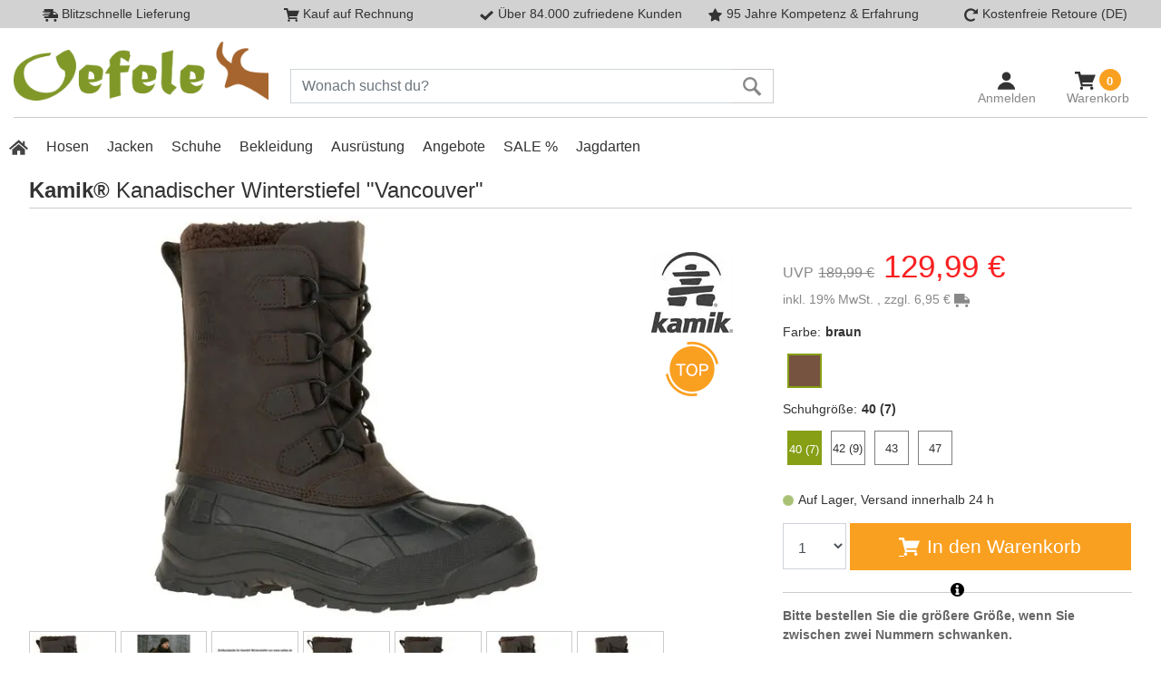

--- FILE ---
content_type: text/html; charset=utf-8
request_url: https://oefele.de/product/kamik-kanadischer-winterstiefel-vancouver-1000824/product-detail.htm
body_size: 17536
content:
<!DOCTYPE html>
<html lang="de">
<head><title>Kanadischer Winterstiefel "Vancouver" - Jagdbekleidung Oefele | Der Onlineshop für die Jagd.</title>
<meta name="viewport" content="width=device-width, initial-scale=1.0">
<meta http-equiv="X-UA-Compatible" content="IE=edge" />

<meta property="og:image" content="https://oefele.de/project/oefele/images/7.png" /><base href="https://oefele.de/" />

<meta charset="utf-8" />

<meta name="generator" content="CS Designer 2" />

<meta name="author" content="Oefele" />

<meta name="description" content="Kanadischer Winterstiefel "Vancouver" - " />

<link rel="preload" href="./utils/FontAwesome-5.6.3/fa-solid-900.woff2" as="font" type="font/woff2" crossorigin />
<link rel="preload" href="./utils/FontAwesome-5.6.3/fa-brands-400.woff2" as="font" type="font/woff2" crossorigin />
<link rel="preload" href="./utils/FontAwesome-5.6.3/fa-regular-400.woff" as="font" type="font/woff" crossorigin />
<link rel="canonical" href="https://oefele.de/product/kamik-kanadischer-winterstiefel-vancouver-1000824/product-detail.htm" />
<link rel="stylesheet" type="text/css" href="WD_InResourceSet.ashx?wd_systemtypeid=256&amp;wd_pk=WzIsMjNd&amp;stamp=20251201233038" media="screen"/>
<link rel="stylesheet" type="text/css" href="WD_ResourceSet.ashx?wd_systemtypeid=257&amp;wd_pk=WzEsMTU4LFsxLFsxXV0sWzIsWzFdXSxbMTAsWzFdXSxbNSxbMV1dLFs2LFsxXV0sWzcsWzFdXSxbNCxbMV1dXQ%3d%3d&amp;stamp=20250929140143" media="screen"/>
<script>(function(w,d,s,l,i){w[l]=w[l]||[];w[l].push({'gtm.start':
                new Date().getTime(),event:'gtm.js'});var f=d.getElementsByTagName(s)[0],
                j=d.createElement(s),dl=l!='dataLayer'?'&l='+l:'';j.async=true;j.src=
                'https://www.googletagmanager.com/gtm.js?id='+i+dl;f.parentNode.insertBefore(j,f);
            })(window,document,'script','dataLayer','GTM-TFF43V3');</script>
<script>
            window.dataLayer = window.dataLayer || [];
            function gtag(){dataLayer.push(arguments);}
            gtag('consent', 'default', {
                'ad_storage': 'denied', 
                'analytics_storage': 'denied', 
                'ad_user_data': 'denied', 
                'ad_personalization': 'denied' 
            });</script>
<script>gtag('js', new Date());
            gtag('config', 'G-KG8B4H0R17');</script>
<link rel="shortcut icon" href="/project/oefele/cache/domain1/images/102/102-637215041762007027-32x32-cvcenterhcenter.jpeg.webp" type="image/x-icon"/>
<noscript>
<div class="noscriptbg">
    <div class="noscriptmsg">
      <h1>Kein Javascript aktiviert</h1>
<p><strong>Bitte aktivieren Sie Javascript in Ihrem Browser</strong></p>
<p>Um diesen Shop nutzen zu können, benötigen Sie diese Funktion.</p>
<p><strong>So aktivieren Sie Javascript</strong></p>
<p><strong>Internet Explorer:</strong></p>
<p>Klicken Sie auf "Extras"-"Internetoptionen"-"Sicherheit"-"Stufe anpassen". Scrollen Sie bis "Scripting" und aktivieren Sie "Active Scripting".</p>
<p><strong>Mozilla Firefox:</strong></p>
<p>Klicken Sie auf "Extras"-"Einstellungen"-"Inhalt"-"Javascript aktivieren".
Wenn Sie Firefox 3.0 verwenden, klicken Sie bitte auf "Bearbeiten"-"Einstellungen"-"Inhalt"-"Javascript aktivieren"</p>
<p><strong>Einstellung aktiviert?</strong></p>
<p>Nachdem Sie die Einstellung aktiviert haben, aktualisieren Sie bitte diese Seite.</p>
    </div></div>
</noscript>
</head><body class="pageobject549_1000824">
	
<script type="text/javascript">
window.addEventListener('load',function(){setTimeout(function() {
var script = document.createElement('script');
script.id = "trustamiwidget";
script.setAttribute("data-profile", "5d4db2c3cc96c5bd698b4615");
script.setAttribute("data-user", "218489")
script.setAttribute("data-platform", "0")
script.src = "https://cdn.trustami.com/widgetapi/widget2/trustami-widget.js";
document.body.appendChild(script)},2000)})
</script>

<div class="claim">
	<div class="claimItem txtC">
		<p><i class="fas fa-shipping-fast"></i> Blitzschnelle Lieferung</p>
	</div><div class="claimItem txtC">
		<p><i class="fas fa-shopping-cart"></i> Kauf auf Rechnung</p>
	</div><div class="claimItem txtC">
		<p><i class="fas fa-check"></i> Über 84.000 zufriedene Kunden</p>
	</div><div class="claimItem txtC">
		<p><i class="fas fa-star"></i> 95 Jahre Kompetenz &amp; Erfahrung</p>
	</div><div class="claimItem txtC">
		<p><i class="fas fa-undo"></i> Kostenfreie Retoure (DE)</p>
	</div>
</div>
<div class="header">
  <header class="container-fluid mt-15">
    <div class="container-outer">
        <div class="row">
            <div class="col-xxs-2 col-1 d-lg-none mp-0">
                <button class="navi--btn" type="button" data-toggle="collapse" data-target="#navi-header" aria-controls="navi-header" aria-expanded="false" aria-label="Toggle navi">
                    <!--<span class="line"></span>
                    <span class="line"></span>
                    <span class="line"></span> -->
                    <i class="fas fa-bars"></i>
                </button>
            </div>
            <div class="col-xxs-4 col-4 col-sm-4 col-md-3 logoOuter">
                <a title="home" href="https://oefele.de/" class="img-fluid logo"><img src="/project/oefele/cache/domain1/images/7/7-637225385132947778-0x0-vcenterhcenterbgffffff.png.webp" alt="home" width="1403" height="324" /></a>
            </div>
            
            <div class="col-xxs-6 col-7 col-sm-7 col-md-4 order-md-3 order-lg-3 col-lg-4 mpL-0 txtR headIcons">
                <div class="d-inline d-md-none searchSH"><i class="fas fa-search"></i></div>
                <span class="login-popup-open"><i class="fas fa-user-alt"></i>
<div class="d-none d-lg-block">Anmelden</div></span>
                
                
                
                <span id="widget-cart" class="widget-cart" data-ajaxframe="widget-cart"><a title="zum Warenkorb" href="https://oefele.de/cart-process-1.htm" class="header-ico header-ico-cart"><i class="fas fa-shopping-cart"></i>
<strong><span>0</span></strong>
<div class="d-none d-lg-block">Warenkorb</div></a>
<div class="widget-cart--in">
    <h6>Ihr Warenkorb ist leer.</h6>
    
    <p class="mb-2">
        Gesamt:
        <strong>0,- €</strong>
    </p>
    
</div></span>
            </div>
            <div class="col-12 col-sm-12 col-md-4 order-md-2 col-lg-5 order-lg-2 mp-0">
                <form id="l44_c15" class="searchbox" action="https://oefele.de/search.htm" target="_self" method="get">
	<div class="input-group">
    <input id="searchstr" name="searchstr" placeholder="Wonach suchst du?"  class="form-control"Type="text"/>
    <div class="input-group-btn">
	<button id="searchButton_ctrl" name="l44$c15$searchButton_ctrl" class="btn btn-search" title="search" type="submit"><i class="fas fa-search" aria-hidden="true"></i></button>
</div>
</div><input type="hidden" name="__VIEWSTATE" value="" /><input type="hidden" name="l44_c15" value="1" />
</form>
            </div>
        </div>
        <div class="bT-1 mt-10 d-none d-md-block"></div>
    </div>
  </header>
  <div class="navbar_">
<div class="container-outer navOut">
    
    <nav id="navi-header" class="navi-header collapse" role="navigation">
        <div class="container-fluid_ navBox">
            <ul class="navi-header-list">
                <li class="homeLink"><a title="home" href="https://oefele.de/"><i class="fas fa-home"></i></a></li>
                <li><a title="Hosen" href="/hosen/" data-ajaxfocustarget="c2_1_0_grouping" data-ajaxfocusdelay="0" data-ajaxfocusloadonce="1" data-ajaxfocusurl="" data-masteronly="1">Hosen<span class="navi-item-opener"><i class="fas fa-chevron-right"></i></span></a><ul>
	<li id="l44_c14_c2_ctl01_ctl01_ctl03_c2_1_0_grouping" class="navi-header-submenu" data-ajaxframe="c2_1_0_grouping"></li>
</ul></li><li><a title="Jacken" href="/jacken/" data-ajaxfocustarget="c2_2_0_grouping" data-ajaxfocusdelay="0" data-ajaxfocusloadonce="1" data-ajaxfocusurl="" data-masteronly="1">Jacken<span class="navi-item-opener"><i class="fas fa-chevron-right"></i></span></a><ul>
	<li id="l44_c14_c2_ctl01_ctl02_ctl03_c2_2_0_grouping" class="navi-header-submenu" data-ajaxframe="c2_2_0_grouping"></li>
</ul></li><li><a title="Schuhe" href="/schuhe/" data-ajaxfocustarget="c2_3_0_grouping" data-ajaxfocusdelay="0" data-ajaxfocusloadonce="1" data-ajaxfocusurl="" data-masteronly="1">Schuhe<span class="navi-item-opener"><i class="fas fa-chevron-right"></i></span></a><ul>
	<li id="l44_c14_c2_ctl01_ctl03_ctl03_c2_3_0_grouping" class="navi-header-submenu" data-ajaxframe="c2_3_0_grouping"></li>
</ul></li><li><a title="Bekleidung" href="/bekleidung/" data-ajaxfocustarget="c2_4_0_grouping" data-ajaxfocusdelay="0" data-ajaxfocusloadonce="1" data-ajaxfocusurl="" data-masteronly="1">Bekleidung<span class="navi-item-opener"><i class="fas fa-chevron-right"></i></span></a><ul>
	<li id="l44_c14_c2_ctl01_ctl04_ctl03_c2_4_0_grouping" class="navi-header-submenu" data-ajaxframe="c2_4_0_grouping"></li>
</ul></li><li><a title="Ausrüstung" href="/ausruestung/" data-ajaxfocustarget="c2_5_0_grouping" data-ajaxfocusdelay="0" data-ajaxfocusloadonce="1" data-ajaxfocusurl="" data-masteronly="1">Ausr&#252;stung<span class="navi-item-opener"><i class="fas fa-chevron-right"></i></span></a><ul>
	<li id="l44_c14_c2_ctl01_ctl05_ctl03_c2_5_0_grouping" class="navi-header-submenu" data-ajaxframe="c2_5_0_grouping"></li>
</ul></li>
                
                <li><a title="Angebote" href="/angebote/">Angebote</a></li><li><a title="SALE %" href="/sale/">SALE %</a></li><li><a title="Jagdarten" href="/jagdarten/" data-ajaxfocustarget="c4_8_0_grouping" data-ajaxfocusdelay="0" data-ajaxfocusloadonce="1" data-ajaxfocusurl="" data-masteronly="1">Jagdarten</a><ul>
	<li id="l44_c14_c4_ctl01_ctl03_ctl03_c4_8_0_grouping" class="navi-header-submenu" data-ajaxframe="c4_8_0_grouping"></li>
</ul></li>
            </ul>
            <!--<div style="
                        display:inline-block;
                        position:absolute;
                        top:0;right:5%;
                        background-color:#fff;">
                <button class="navi--btn naviClose" type="button" data-toggle="collapse" data-target="#navi-header" aria-controls="navi-header" aria-expanded="false" aria-label="Toggle navi">
                    <span class="line"></span>
                    <span class="line"></span>
                    <span class="line"></span>
                </button>
            </div>-->
        </div>
    </nav>
</div>
</div>
</div>

<div>
	<div id="l44_c1_c1" data-ajaxframe="product-detail">
		<div class="container-outer">
    
    <div class="container mt-10 mb-10 d-block d-sm-none">
	<a title="Ansitzstiefel" href="/ansitzstiefel/ansitzstiefel/ansitzstiefel/" class="breadC"><i class="fas fa-angle-double-left"></i> Ansitzstiefel</a>
</div>
    <div class="container EPdetail mb-15">
        <h1 class="pb-5 bB-1">
            <a href="/brand/kamik-548/brand.htm"><strong itemprop="brand">Kamik&#174;</strong></a>
            <span itemprop="name">Kanadischer Winterstiefel "Vancouver"</span>
        </h1>
        <div class="row">
            <div class="col-12 col-sm-6 col-md-7 col-lg-8">
                
                <div class="mb-30">
	<div class="product-gallery">
    <div class="product-gallery-image swiper-container">
        <div class="swiper-wrapper">
            <div class="swiper-slide">
    <a title="Kamik® Jagdstiefel Ansitzstiefel Kanadischer Winterstiefel &quot;Alborg&quot; Herren WK0011" href="https://oefele.mh-cf.de/cache/renditeimages/a36752-638947545047071804-0x0-vcenterhcenter.jpeg.webp" target="_blank" class="img-fluid" data-fancybox="gallery"><picture>
<source media="(max-width:991px)" srcset="https://oefele.mh-cf.de/cache/renditeimages/a36752-638947545047071804-550x550-cwhvcenterhcenterbgffffff.jpeg.webp">
<img src="https://oefele.mh-cf.de/cache/renditeimages/a36752-638947545047071804-750x475-cwhdevcenterhcenterbgffffff.jpeg.webp" alt="Kamik® Jagdstiefel Ansitzstiefel Kanadischer Winterstiefel &quot;Alborg&quot; Herren WK0011" width="750" height="475" loading="lazy" /></picture>
</a>
</div><div class="swiper-slide">
    <a title="Kamik® Jagdstiefel Ansitzstiefel Kanadischer Winterstiefel &quot;Alborg&quot; Herren WK0011" href="https://oefele.mh-cf.de/cache/renditeimages/a35127-638822935126580484-0x0-vcenterhcenter.png.webp" target="_blank" class="img-fluid" data-fancybox="gallery"><picture>
<source media="(max-width:991px)" srcset="https://oefele.mh-cf.de/cache/renditeimages/a35127-638822935126580484-550x550-cwhvcenterhcenterbgffffff.png.webp">
<img src="https://oefele.mh-cf.de/cache/renditeimages/a35127-638822935126580484-750x475-cwhdevcenterhcenterbgffffff.png.webp" alt="Kamik® Jagdstiefel Ansitzstiefel Kanadischer Winterstiefel &quot;Alborg&quot; Herren WK0011" width="750" height="475" loading="lazy" /></picture>
</a>
</div><div class="swiper-slide">
    <a title="Kamik® Jagdstiefel Ansitzstiefel Kanadischer Winterstiefel &quot;Alborg&quot; Größentabelle Sizeguide" href="https://oefele.mh-cf.de/cache/renditeimages/a10665-637286992383693735-0x0-vcenterhcenter.jpeg.webp" target="_blank" class="img-fluid" data-fancybox="gallery"><picture>
<source media="(max-width:991px)" srcset="https://oefele.mh-cf.de/cache/renditeimages/a10665-637286992383693735-550x550-cwhvcenterhcenterbgffffff.jpeg.webp">
<img src="https://oefele.mh-cf.de/cache/renditeimages/a10665-637286992383693735-750x475-cwhdevcenterhcenterbgffffff.jpeg.webp" alt="Kamik® Jagdstiefel Ansitzstiefel Kanadischer Winterstiefel &quot;Alborg&quot; Größentabelle Sizeguide" width="750" height="475" loading="lazy" /></picture>
</a>
</div><div class="swiper-slide">
    <a title="Kamik® Jagdstiefel Ansitzstiefel Kanadischer Winterstiefel &quot;Alborg&quot; Herren WK0011" href="https://oefele.mh-cf.de/cache/renditeimages/a14256-637499479940878335-0x0-vcenterhcenter.jpeg.webp" target="_blank" class="img-fluid" data-fancybox="gallery"><picture>
<source media="(max-width:991px)" srcset="https://oefele.mh-cf.de/cache/renditeimages/a14256-637499479940878335-550x550-cwhvcenterhcenterbgffffff.jpeg.webp">
<img src="https://oefele.mh-cf.de/cache/renditeimages/a14256-637499479940878335-750x475-cwhdevcenterhcenterbgffffff.jpeg.webp" alt="Kamik® Jagdstiefel Ansitzstiefel Kanadischer Winterstiefel &quot;Alborg&quot; Herren WK0011" width="750" height="475" loading="lazy" /></picture>
</a>
</div><div class="swiper-slide">
    <a title="Kamik® Jagdstiefel Ansitzstiefel Kanadischer Winterstiefel &quot;Alborg&quot; Herren WK0011" href="https://oefele.mh-cf.de/cache/renditeimages/a14257-637499479958892157-0x0-vcenterhcenter.jpeg.webp" target="_blank" class="img-fluid" data-fancybox="gallery"><picture>
<source media="(max-width:991px)" srcset="https://oefele.mh-cf.de/cache/renditeimages/a14257-637499479958892157-550x550-cwhvcenterhcenterbgffffff.jpeg.webp">
<img src="https://oefele.mh-cf.de/cache/renditeimages/a14257-637499479958892157-750x475-cwhdevcenterhcenterbgffffff.jpeg.webp" alt="Kamik® Jagdstiefel Ansitzstiefel Kanadischer Winterstiefel &quot;Alborg&quot; Herren WK0011" width="750" height="475" loading="lazy" /></picture>
</a>
</div><div class="swiper-slide">
    <a title="Kamik® Jagdstiefel Ansitzstiefel Kanadischer Winterstiefel &quot;Alborg&quot; Herren WK0011" href="https://oefele.mh-cf.de/cache/renditeimages/a14258-637499479973322148-0x0-vcenterhcenter.jpeg.webp" target="_blank" class="img-fluid" data-fancybox="gallery"><picture>
<source media="(max-width:991px)" srcset="https://oefele.mh-cf.de/cache/renditeimages/a14258-637499479973322148-550x550-cwhvcenterhcenterbgffffff.jpeg.webp">
<img src="https://oefele.mh-cf.de/cache/renditeimages/a14258-637499479973322148-750x475-cwhdevcenterhcenterbgffffff.jpeg.webp" alt="Kamik® Jagdstiefel Ansitzstiefel Kanadischer Winterstiefel &quot;Alborg&quot; Herren WK0011" width="750" height="475" loading="lazy" /></picture>
</a>
</div><div class="swiper-slide">
    <a title="Kamik® Jagdstiefel Ansitzstiefel Kanadischer Winterstiefel &quot;Alborg&quot; Herren WK0011" href="https://oefele.mh-cf.de/cache/renditeimages/a14259-637499479985105377-0x0-vcenterhcenter.jpeg.webp" target="_blank" class="img-fluid" data-fancybox="gallery"><picture>
<source media="(max-width:991px)" srcset="https://oefele.mh-cf.de/cache/renditeimages/a14259-637499479985105377-550x550-cwhvcenterhcenterbgffffff.jpeg.webp">
<img src="https://oefele.mh-cf.de/cache/renditeimages/a14259-637499479985105377-750x475-cwhdevcenterhcenterbgffffff.jpeg.webp" alt="Kamik® Jagdstiefel Ansitzstiefel Kanadischer Winterstiefel &quot;Alborg&quot; Herren WK0011" width="750" height="475" loading="lazy" /></picture>
</a>
</div><div class="swiper-slide">
    <a title="Kamik® Jagdstiefel Ansitzstiefel Kanadischer Winterstiefel &quot;Alborg&quot; Herren WK0011" href="https://oefele.mh-cf.de/cache/renditeimages/a14260-637499479995454469-0x0-vcenterhcenter.jpeg.webp" target="_blank" class="img-fluid" data-fancybox="gallery"><picture>
<source media="(max-width:991px)" srcset="https://oefele.mh-cf.de/cache/renditeimages/a14260-637499479995454469-550x550-cwhvcenterhcenterbgffffff.jpeg.webp">
<img src="https://oefele.mh-cf.de/cache/renditeimages/a14260-637499479995454469-750x475-cwhdevcenterhcenterbgffffff.jpeg.webp" alt="Kamik® Jagdstiefel Ansitzstiefel Kanadischer Winterstiefel &quot;Alborg&quot; Herren WK0011" width="750" height="475" loading="lazy" /></picture>
</a>
</div><div class="swiper-slide">
    <a title="Kamik® Jagdstiefel Ansitzstiefel Kanadischer Winterstiefel &quot;Alborg&quot; Herren WK0011" href="https://oefele.mh-cf.de/cache/renditeimages/a14261-637499480003439441-0x0-vcenterhcenter.jpeg.webp" target="_blank" class="img-fluid" data-fancybox="gallery"><picture>
<source media="(max-width:991px)" srcset="https://oefele.mh-cf.de/cache/renditeimages/a14261-637499480003439441-550x550-cwhvcenterhcenterbgffffff.jpeg.webp">
<img src="https://oefele.mh-cf.de/cache/renditeimages/a14261-637499480003439441-750x475-cwhdevcenterhcenterbgffffff.jpeg.webp" alt="Kamik® Jagdstiefel Ansitzstiefel Kanadischer Winterstiefel &quot;Alborg&quot; Herren WK0011" width="750" height="475" loading="lazy" /></picture>
</a>
</div><div class="swiper-slide">
    <a title="Kamik® Jagdstiefel Ansitzstiefel Kanadischer Winterstiefel &quot;Alborg&quot; Herren WK0011" href="https://oefele.mh-cf.de/cache/renditeimages/a14262-637499480012419743-0x0-vcenterhcenter.jpeg.webp" target="_blank" class="img-fluid" data-fancybox="gallery"><picture>
<source media="(max-width:991px)" srcset="https://oefele.mh-cf.de/cache/renditeimages/a14262-637499480012419743-550x550-cwhvcenterhcenterbgffffff.jpeg.webp">
<img src="https://oefele.mh-cf.de/cache/renditeimages/a14262-637499480012419743-750x475-cwhdevcenterhcenterbgffffff.jpeg.webp" alt="Kamik® Jagdstiefel Ansitzstiefel Kanadischer Winterstiefel &quot;Alborg&quot; Herren WK0011" width="750" height="475" loading="lazy" /></picture>
</a>
</div><div class="swiper-slide">
    <a title="Kamik® Jagdstiefel Ansitzstiefel Kanadischer Winterstiefel &quot;Alborg&quot; Herren WK0011" href="https://oefele.mh-cf.de/cache/renditeimages/a14263-637499480023550646-0x0-vcenterhcenter.jpeg.webp" target="_blank" class="img-fluid" data-fancybox="gallery"><picture>
<source media="(max-width:991px)" srcset="https://oefele.mh-cf.de/cache/renditeimages/a14263-637499480023550646-550x550-cwhvcenterhcenterbgffffff.jpeg.webp">
<img src="https://oefele.mh-cf.de/cache/renditeimages/a14263-637499480023550646-750x475-cwhdevcenterhcenterbgffffff.jpeg.webp" alt="Kamik® Jagdstiefel Ansitzstiefel Kanadischer Winterstiefel &quot;Alborg&quot; Herren WK0011" width="750" height="475" loading="lazy" /></picture>
</a>
</div><div class="swiper-slide">
    <a title="Kamik® Jagdstiefel Ansitzstiefel Kanadischer Winterstiefel &quot;Alborg&quot; Herren WK0011" href="https://oefele.mh-cf.de/cache/renditeimages/a14264-637499480036327127-0x0-vcenterhcenter.jpeg.webp" target="_blank" class="img-fluid" data-fancybox="gallery"><picture>
<source media="(max-width:991px)" srcset="https://oefele.mh-cf.de/cache/renditeimages/a14264-637499480036327127-550x550-cwhvcenterhcenterbgffffff.jpeg.webp">
<img src="https://oefele.mh-cf.de/cache/renditeimages/a14264-637499480036327127-750x475-cwhdevcenterhcenterbgffffff.jpeg.webp" alt="Kamik® Jagdstiefel Ansitzstiefel Kanadischer Winterstiefel &quot;Alborg&quot; Herren WK0011" width="750" height="475" loading="lazy" /></picture>
</a>
</div><div class="swiper-slide">
    <a title="Kamik® Jagdstiefel Ansitzstiefel Kanadischer Winterstiefel &quot;Alborg&quot; Herren WK0011" href="https://oefele.mh-cf.de/cache/renditeimages/a14265-637499480051090429-0x0-vcenterhcenter.jpeg.webp" target="_blank" class="img-fluid" data-fancybox="gallery"><picture>
<source media="(max-width:991px)" srcset="https://oefele.mh-cf.de/cache/renditeimages/a14265-637499480051090429-550x550-cwhvcenterhcenterbgffffff.jpeg.webp">
<img src="https://oefele.mh-cf.de/cache/renditeimages/a14265-637499480051090429-750x475-cwhdevcenterhcenterbgffffff.jpeg.webp" alt="Kamik® Jagdstiefel Ansitzstiefel Kanadischer Winterstiefel &quot;Alborg&quot; Herren WK0011" width="750" height="475" loading="lazy" /></picture>
</a>
</div><div class="swiper-slide">
    <a title="Kamik® Jagdstiefel Ansitzstiefel Kanadischer Winterstiefel &quot;Alborg&quot; Herren WK0011" href="https://oefele.mh-cf.de/cache/renditeimages/a14266-637499480067653060-0x0-vcenterhcenter.jpeg.webp" target="_blank" class="img-fluid" data-fancybox="gallery"><picture>
<source media="(max-width:991px)" srcset="https://oefele.mh-cf.de/cache/renditeimages/a14266-637499480067653060-550x550-cwhvcenterhcenterbgffffff.jpeg.webp">
<img src="https://oefele.mh-cf.de/cache/renditeimages/a14266-637499480067653060-750x475-cwhdevcenterhcenterbgffffff.jpeg.webp" alt="Kamik® Jagdstiefel Ansitzstiefel Kanadischer Winterstiefel &quot;Alborg&quot; Herren WK0011" width="750" height="475" loading="lazy" /></picture>
</a>
</div><div class="swiper-slide">
    <a title="Kamik® Jagdstiefel Ansitzstiefel Kanadischer Winterstiefel &quot;Alborg&quot; Herren WK0011" href="https://oefele.mh-cf.de/cache/renditeimages/a14267-637499480084686807-0x0-vcenterhcenter.jpeg.webp" target="_blank" class="img-fluid" data-fancybox="gallery"><picture>
<source media="(max-width:991px)" srcset="https://oefele.mh-cf.de/cache/renditeimages/a14267-637499480084686807-550x550-cwhvcenterhcenterbgffffff.jpeg.webp">
<img src="https://oefele.mh-cf.de/cache/renditeimages/a14267-637499480084686807-750x475-cwhdevcenterhcenterbgffffff.jpeg.webp" alt="Kamik® Jagdstiefel Ansitzstiefel Kanadischer Winterstiefel &quot;Alborg&quot; Herren WK0011" width="750" height="475" loading="lazy" /></picture>
</a>
</div><div class="swiper-slide">
    <a title="Kamik® Jagdstiefel Ansitzstiefel Kanadischer Winterstiefel &quot;Alborg&quot; Herren WK0011" href="https://oefele.mh-cf.de/cache/renditeimages/a14268-637499480101717199-0x0-vcenterhcenter.jpeg.webp" target="_blank" class="img-fluid" data-fancybox="gallery"><picture>
<source media="(max-width:991px)" srcset="https://oefele.mh-cf.de/cache/renditeimages/a14268-637499480101717199-550x550-cwhvcenterhcenterbgffffff.jpeg.webp">
<img src="https://oefele.mh-cf.de/cache/renditeimages/a14268-637499480101717199-750x475-cwhdevcenterhcenterbgffffff.jpeg.webp" alt="Kamik® Jagdstiefel Ansitzstiefel Kanadischer Winterstiefel &quot;Alborg&quot; Herren WK0011" width="750" height="475" loading="lazy" /></picture>
</a>
</div><div class="swiper-slide">
    <a title="Kamik® Jagdstiefel Ansitzstiefel Kanadischer Winterstiefel &quot;Alborg&quot; Herren WK0011" href="https://oefele.mh-cf.de/cache/renditeimages/a14269-637499480117499033-0x0-vcenterhcenter.jpeg.webp" target="_blank" class="img-fluid" data-fancybox="gallery"><picture>
<source media="(max-width:991px)" srcset="https://oefele.mh-cf.de/cache/renditeimages/a14269-637499480117499033-550x550-cwhvcenterhcenterbgffffff.jpeg.webp">
<img src="https://oefele.mh-cf.de/cache/renditeimages/a14269-637499480117499033-750x475-cwhdevcenterhcenterbgffffff.jpeg.webp" alt="Kamik® Jagdstiefel Ansitzstiefel Kanadischer Winterstiefel &quot;Alborg&quot; Herren WK0011" width="750" height="475" loading="lazy" /></picture>
</a>
</div><div class="swiper-slide">
    <a title="Kamik® Jagdstiefel Ansitzstiefel Kanadischer Winterstiefel &quot;Alborg&quot; Herren WK0011" href="https://oefele.mh-cf.de/cache/renditeimages/a14270-637499480132840333-0x0-vcenterhcenter.jpeg.webp" target="_blank" class="img-fluid" data-fancybox="gallery"><picture>
<source media="(max-width:991px)" srcset="https://oefele.mh-cf.de/cache/renditeimages/a14270-637499480132840333-550x550-cwhvcenterhcenterbgffffff.jpeg.webp">
<img src="https://oefele.mh-cf.de/cache/renditeimages/a14270-637499480132840333-750x475-cwhdevcenterhcenterbgffffff.jpeg.webp" alt="Kamik® Jagdstiefel Ansitzstiefel Kanadischer Winterstiefel &quot;Alborg&quot; Herren WK0011" width="750" height="475" loading="lazy" /></picture>
</a>
</div><div class="swiper-slide">
    <a title="Kamik® Jagdstiefel Ansitzstiefel Kanadischer Winterstiefel &quot;Alborg&quot; Herren WK0011" href="https://oefele.mh-cf.de/cache/renditeimages/a14271-637499480145340826-0x0-vcenterhcenter.jpeg.webp" target="_blank" class="img-fluid" data-fancybox="gallery"><picture>
<source media="(max-width:991px)" srcset="https://oefele.mh-cf.de/cache/renditeimages/a14271-637499480145340826-550x550-cwhvcenterhcenterbgffffff.jpeg.webp">
<img src="https://oefele.mh-cf.de/cache/renditeimages/a14271-637499480145340826-750x475-cwhdevcenterhcenterbgffffff.jpeg.webp" alt="Kamik® Jagdstiefel Ansitzstiefel Kanadischer Winterstiefel &quot;Alborg&quot; Herren WK0011" width="750" height="475" loading="lazy" /></picture>
</a>
</div><div class="swiper-slide">
    <a title="Kamik® Jagdstiefel Ansitzstiefel Kanadischer Winterstiefel &quot;Alborg&quot; Herren WK0011" href="https://oefele.mh-cf.de/cache/renditeimages/a14272-637499480155657153-0x0-vcenterhcenter.jpeg.webp" target="_blank" class="img-fluid" data-fancybox="gallery"><picture>
<source media="(max-width:991px)" srcset="https://oefele.mh-cf.de/cache/renditeimages/a14272-637499480155657153-550x550-cwhvcenterhcenterbgffffff.jpeg.webp">
<img src="https://oefele.mh-cf.de/cache/renditeimages/a14272-637499480155657153-750x475-cwhdevcenterhcenterbgffffff.jpeg.webp" alt="Kamik® Jagdstiefel Ansitzstiefel Kanadischer Winterstiefel &quot;Alborg&quot; Herren WK0011" width="750" height="475" loading="lazy" /></picture>
</a>
</div><div class="swiper-slide">
    <a title="Kamik® Jagdstiefel Ansitzstiefel Kanadischer Winterstiefel &quot;Alborg&quot; Herren WK0011" href="https://oefele.mh-cf.de/cache/renditeimages/a14273-637499480165029200-0x0-vcenterhcenter.jpeg.webp" target="_blank" class="img-fluid" data-fancybox="gallery"><picture>
<source media="(max-width:991px)" srcset="https://oefele.mh-cf.de/cache/renditeimages/a14273-637499480165029200-550x550-cwhvcenterhcenterbgffffff.jpeg.webp">
<img src="https://oefele.mh-cf.de/cache/renditeimages/a14273-637499480165029200-750x475-cwhdevcenterhcenterbgffffff.jpeg.webp" alt="Kamik® Jagdstiefel Ansitzstiefel Kanadischer Winterstiefel &quot;Alborg&quot; Herren WK0011" width="750" height="475" loading="lazy" /></picture>
</a>
</div><div class="swiper-slide">
    <a title="Kamik® Jagdstiefel Ansitzstiefel Kanadischer Winterstiefel &quot;Alborg&quot; Herren WK0011" href="https://oefele.mh-cf.de/cache/renditeimages/a14274-637499480180665693-0x0-vcenterhcenter.jpeg.webp" target="_blank" class="img-fluid" data-fancybox="gallery"><picture>
<source media="(max-width:991px)" srcset="https://oefele.mh-cf.de/cache/renditeimages/a14274-637499480180665693-550x550-cwhvcenterhcenterbgffffff.jpeg.webp">
<img src="https://oefele.mh-cf.de/cache/renditeimages/a14274-637499480180665693-750x475-cwhdevcenterhcenterbgffffff.jpeg.webp" alt="Kamik® Jagdstiefel Ansitzstiefel Kanadischer Winterstiefel &quot;Alborg&quot; Herren WK0011" width="750" height="475" loading="lazy" /></picture>
</a>
</div><div class="swiper-slide">
    <a title="Kamik® Jagdstiefel Ansitzstiefel Kanadischer Winterstiefel &quot;Alborg&quot; Herren WK0011" href="https://oefele.mh-cf.de/cache/renditeimages/a14275-637499480196905619-0x0-vcenterhcenter.jpeg.webp" target="_blank" class="img-fluid" data-fancybox="gallery"><picture>
<source media="(max-width:991px)" srcset="https://oefele.mh-cf.de/cache/renditeimages/a14275-637499480196905619-550x550-cwhvcenterhcenterbgffffff.jpeg.webp">
<img src="https://oefele.mh-cf.de/cache/renditeimages/a14275-637499480196905619-750x475-cwhdevcenterhcenterbgffffff.jpeg.webp" alt="Kamik® Jagdstiefel Ansitzstiefel Kanadischer Winterstiefel &quot;Alborg&quot; Herren WK0011" width="750" height="475" loading="lazy" /></picture>
</a>
</div><div class="swiper-slide">
    <a title="Kamik® Jagdstiefel Ansitzstiefel Kanadischer Winterstiefel &quot;Alborg&quot; Herren WK0011" href="https://oefele.mh-cf.de/cache/renditeimages/a14276-637499480214562691-0x0-vcenterhcenter.jpeg.webp" target="_blank" class="img-fluid" data-fancybox="gallery"><picture>
<source media="(max-width:991px)" srcset="https://oefele.mh-cf.de/cache/renditeimages/a14276-637499480214562691-550x550-cwhvcenterhcenterbgffffff.jpeg.webp">
<img src="https://oefele.mh-cf.de/cache/renditeimages/a14276-637499480214562691-750x475-cwhdevcenterhcenterbgffffff.jpeg.webp" alt="Kamik® Jagdstiefel Ansitzstiefel Kanadischer Winterstiefel &quot;Alborg&quot; Herren WK0011" width="750" height="475" loading="lazy" /></picture>
</a>
</div><div class="swiper-slide">
    <a title="Kamik® Jagdstiefel Ansitzstiefel Kanadischer Winterstiefel &quot;Alborg&quot; Herren WK0011" href="https://oefele.mh-cf.de/cache/renditeimages/a14277-637499480235501116-0x0-vcenterhcenter.jpeg.webp" target="_blank" class="img-fluid" data-fancybox="gallery"><picture>
<source media="(max-width:991px)" srcset="https://oefele.mh-cf.de/cache/renditeimages/a14277-637499480235501116-550x550-cwhvcenterhcenterbgffffff.jpeg.webp">
<img src="https://oefele.mh-cf.de/cache/renditeimages/a14277-637499480235501116-750x475-cwhdevcenterhcenterbgffffff.jpeg.webp" alt="Kamik® Jagdstiefel Ansitzstiefel Kanadischer Winterstiefel &quot;Alborg&quot; Herren WK0011" width="750" height="475" loading="lazy" /></picture>
</a>
</div><div class="swiper-slide">
    <a title="Kamik® Jagdstiefel Ansitzstiefel Kanadischer Winterstiefel &quot;Alborg&quot; Herren WK0011" href="https://oefele.mh-cf.de/cache/renditeimages/a14278-637499480264877425-0x0-vcenterhcenter.jpeg.webp" target="_blank" class="img-fluid" data-fancybox="gallery"><picture>
<source media="(max-width:991px)" srcset="https://oefele.mh-cf.de/cache/renditeimages/a14278-637499480264877425-550x550-cwhvcenterhcenterbgffffff.jpeg.webp">
<img src="https://oefele.mh-cf.de/cache/renditeimages/a14278-637499480264877425-750x475-cwhdevcenterhcenterbgffffff.jpeg.webp" alt="Kamik® Jagdstiefel Ansitzstiefel Kanadischer Winterstiefel &quot;Alborg&quot; Herren WK0011" width="750" height="475" loading="lazy" /></picture>
</a>
</div><div class="swiper-slide">
    <a title="Kamik® Jagdstiefel Ansitzstiefel Kanadischer Winterstiefel &quot;Alborg&quot; Herren WK0011" href="https://oefele.mh-cf.de/cache/renditeimages/a14279-637499480275034127-0x0-vcenterhcenter.jpeg.webp" target="_blank" class="img-fluid" data-fancybox="gallery"><picture>
<source media="(max-width:991px)" srcset="https://oefele.mh-cf.de/cache/renditeimages/a14279-637499480275034127-550x550-cwhvcenterhcenterbgffffff.jpeg.webp">
<img src="https://oefele.mh-cf.de/cache/renditeimages/a14279-637499480275034127-750x475-cwhdevcenterhcenterbgffffff.jpeg.webp" alt="Kamik® Jagdstiefel Ansitzstiefel Kanadischer Winterstiefel &quot;Alborg&quot; Herren WK0011" width="750" height="475" loading="lazy" /></picture>
</a>
</div><div class="swiper-slide">
    <a title="Kamik® Jagdstiefel Ansitzstiefel Kanadischer Winterstiefel &quot;Alborg&quot; Herren WK0011" href="https://oefele.mh-cf.de/cache/renditeimages/a14280-637499480286128381-0x0-vcenterhcenter.jpeg.webp" target="_blank" class="img-fluid" data-fancybox="gallery"><picture>
<source media="(max-width:991px)" srcset="https://oefele.mh-cf.de/cache/renditeimages/a14280-637499480286128381-550x550-cwhvcenterhcenterbgffffff.jpeg.webp">
<img src="https://oefele.mh-cf.de/cache/renditeimages/a14280-637499480286128381-750x475-cwhdevcenterhcenterbgffffff.jpeg.webp" alt="Kamik® Jagdstiefel Ansitzstiefel Kanadischer Winterstiefel &quot;Alborg&quot; Herren WK0011" width="750" height="475" loading="lazy" /></picture>
</a>
</div><div class="swiper-slide">
    <a title="Kamik® Jagdstiefel Ansitzstiefel Kanadischer Winterstiefel &quot;Alborg&quot; Herren WK0011" href="https://oefele.mh-cf.de/cache/renditeimages/a14281-637499480298316479-0x0-vcenterhcenter.jpeg.webp" target="_blank" class="img-fluid" data-fancybox="gallery"><picture>
<source media="(max-width:991px)" srcset="https://oefele.mh-cf.de/cache/renditeimages/a14281-637499480298316479-550x550-cwhvcenterhcenterbgffffff.jpeg.webp">
<img src="https://oefele.mh-cf.de/cache/renditeimages/a14281-637499480298316479-750x475-cwhdevcenterhcenterbgffffff.jpeg.webp" alt="Kamik® Jagdstiefel Ansitzstiefel Kanadischer Winterstiefel &quot;Alborg&quot; Herren WK0011" width="750" height="475" loading="lazy" /></picture>
</a>
</div><div class="swiper-slide">
    <a title="Kamik® Kanadischer Winterstiefel &quot;Vancouver&quot;" href="https://oefele.mh-cf.de/cache/renditeimages/a16052-637556333874152727-0x0-vcenterhcenter.jpeg.webp" target="_blank" class="img-fluid" data-fancybox="gallery"><picture>
<source media="(max-width:991px)" srcset="https://oefele.mh-cf.de/cache/renditeimages/a16052-637556333874152727-550x550-cwhvcenterhcenterbgffffff.jpeg.webp">
<img src="https://oefele.mh-cf.de/cache/renditeimages/a16052-637556333874152727-750x475-cwhdevcenterhcenterbgffffff.jpeg.webp" alt="Kamik® Kanadischer Winterstiefel &quot;Vancouver&quot;" width="750" height="475" loading="lazy" /></picture>
</a>
</div>
        </div>
        <div class="swiper-pagination"></div>
    </div>
    <div class="swiper-container product-gallery-thumbs">
        <div class="swiper-wrapper">
            <div class="swiper-slide">
    <img class="img-fluid" src="https://oefele.mh-cf.de/cache/renditeimages/a36752-638947545047071804-90x90-cwhdevcenterhcenterbgffffff.jpeg.webp" alt="Kamik® Jagdstiefel Ansitzstiefel Kanadischer Winterstiefel &quot;Alborg&quot; Herren WK0011" title="Kamik® Jagdstiefel Ansitzstiefel Kanadischer Winterstiefel &quot;Alborg&quot; Herren WK0011" />
</div><div class="swiper-slide">
    <img class="img-fluid" src="https://oefele.mh-cf.de/cache/renditeimages/a35127-638822935126580484-90x90-cwhdevcenterhcenterbgffffff.png.webp" alt="Kamik® Jagdstiefel Ansitzstiefel Kanadischer Winterstiefel &quot;Alborg&quot; Herren WK0011" title="Kamik® Jagdstiefel Ansitzstiefel Kanadischer Winterstiefel &quot;Alborg&quot; Herren WK0011" />
</div><div class="swiper-slide">
    <img class="img-fluid" src="https://oefele.mh-cf.de/cache/renditeimages/a10665-637286992383693735-90x90-cwhdevcenterhcenterbgffffff.jpeg.webp" alt="Kamik® Jagdstiefel Ansitzstiefel Kanadischer Winterstiefel &quot;Alborg&quot; Größentabelle Sizeguide" title="Kamik® Jagdstiefel Ansitzstiefel Kanadischer Winterstiefel &quot;Alborg&quot; Größentabelle Sizeguide" />
</div><div class="swiper-slide">
    <img class="img-fluid" src="https://oefele.mh-cf.de/cache/renditeimages/a14256-637499479940878335-90x90-cwhdevcenterhcenterbgffffff.jpeg.webp" alt="Kamik® Jagdstiefel Ansitzstiefel Kanadischer Winterstiefel &quot;Alborg&quot; Herren WK0011" title="Kamik® Jagdstiefel Ansitzstiefel Kanadischer Winterstiefel &quot;Alborg&quot; Herren WK0011" />
</div><div class="swiper-slide">
    <img class="img-fluid" src="https://oefele.mh-cf.de/cache/renditeimages/a14257-637499479958892157-90x90-cwhdevcenterhcenterbgffffff.jpeg.webp" alt="Kamik® Jagdstiefel Ansitzstiefel Kanadischer Winterstiefel &quot;Alborg&quot; Herren WK0011" title="Kamik® Jagdstiefel Ansitzstiefel Kanadischer Winterstiefel &quot;Alborg&quot; Herren WK0011" />
</div><div class="swiper-slide">
    <img class="img-fluid" src="https://oefele.mh-cf.de/cache/renditeimages/a14258-637499479973322148-90x90-cwhdevcenterhcenterbgffffff.jpeg.webp" alt="Kamik® Jagdstiefel Ansitzstiefel Kanadischer Winterstiefel &quot;Alborg&quot; Herren WK0011" title="Kamik® Jagdstiefel Ansitzstiefel Kanadischer Winterstiefel &quot;Alborg&quot; Herren WK0011" />
</div><div class="swiper-slide">
    <img class="img-fluid" src="https://oefele.mh-cf.de/cache/renditeimages/a14259-637499479985105377-90x90-cwhdevcenterhcenterbgffffff.jpeg.webp" alt="Kamik® Jagdstiefel Ansitzstiefel Kanadischer Winterstiefel &quot;Alborg&quot; Herren WK0011" title="Kamik® Jagdstiefel Ansitzstiefel Kanadischer Winterstiefel &quot;Alborg&quot; Herren WK0011" />
</div><div class="swiper-slide">
    <img class="img-fluid" src="https://oefele.mh-cf.de/cache/renditeimages/a14260-637499479995454469-90x90-cwhdevcenterhcenterbgffffff.jpeg.webp" alt="Kamik® Jagdstiefel Ansitzstiefel Kanadischer Winterstiefel &quot;Alborg&quot; Herren WK0011" title="Kamik® Jagdstiefel Ansitzstiefel Kanadischer Winterstiefel &quot;Alborg&quot; Herren WK0011" />
</div><div class="swiper-slide">
    <img class="img-fluid" src="https://oefele.mh-cf.de/cache/renditeimages/a14261-637499480003439441-90x90-cwhdevcenterhcenterbgffffff.jpeg.webp" alt="Kamik® Jagdstiefel Ansitzstiefel Kanadischer Winterstiefel &quot;Alborg&quot; Herren WK0011" title="Kamik® Jagdstiefel Ansitzstiefel Kanadischer Winterstiefel &quot;Alborg&quot; Herren WK0011" />
</div><div class="swiper-slide">
    <img class="img-fluid" src="https://oefele.mh-cf.de/cache/renditeimages/a14262-637499480012419743-90x90-cwhdevcenterhcenterbgffffff.jpeg.webp" alt="Kamik® Jagdstiefel Ansitzstiefel Kanadischer Winterstiefel &quot;Alborg&quot; Herren WK0011" title="Kamik® Jagdstiefel Ansitzstiefel Kanadischer Winterstiefel &quot;Alborg&quot; Herren WK0011" />
</div><div class="swiper-slide">
    <img class="img-fluid" src="https://oefele.mh-cf.de/cache/renditeimages/a14263-637499480023550646-90x90-cwhdevcenterhcenterbgffffff.jpeg.webp" alt="Kamik® Jagdstiefel Ansitzstiefel Kanadischer Winterstiefel &quot;Alborg&quot; Herren WK0011" title="Kamik® Jagdstiefel Ansitzstiefel Kanadischer Winterstiefel &quot;Alborg&quot; Herren WK0011" />
</div><div class="swiper-slide">
    <img class="img-fluid" src="https://oefele.mh-cf.de/cache/renditeimages/a14264-637499480036327127-90x90-cwhdevcenterhcenterbgffffff.jpeg.webp" alt="Kamik® Jagdstiefel Ansitzstiefel Kanadischer Winterstiefel &quot;Alborg&quot; Herren WK0011" title="Kamik® Jagdstiefel Ansitzstiefel Kanadischer Winterstiefel &quot;Alborg&quot; Herren WK0011" />
</div><div class="swiper-slide">
    <img class="img-fluid" src="https://oefele.mh-cf.de/cache/renditeimages/a14265-637499480051090429-90x90-cwhdevcenterhcenterbgffffff.jpeg.webp" alt="Kamik® Jagdstiefel Ansitzstiefel Kanadischer Winterstiefel &quot;Alborg&quot; Herren WK0011" title="Kamik® Jagdstiefel Ansitzstiefel Kanadischer Winterstiefel &quot;Alborg&quot; Herren WK0011" />
</div><div class="swiper-slide">
    <img class="img-fluid" src="https://oefele.mh-cf.de/cache/renditeimages/a14266-637499480067653060-90x90-cwhdevcenterhcenterbgffffff.jpeg.webp" alt="Kamik® Jagdstiefel Ansitzstiefel Kanadischer Winterstiefel &quot;Alborg&quot; Herren WK0011" title="Kamik® Jagdstiefel Ansitzstiefel Kanadischer Winterstiefel &quot;Alborg&quot; Herren WK0011" />
</div><div class="swiper-slide">
    <img class="img-fluid" src="https://oefele.mh-cf.de/cache/renditeimages/a14267-637499480084686807-90x90-cwhdevcenterhcenterbgffffff.jpeg.webp" alt="Kamik® Jagdstiefel Ansitzstiefel Kanadischer Winterstiefel &quot;Alborg&quot; Herren WK0011" title="Kamik® Jagdstiefel Ansitzstiefel Kanadischer Winterstiefel &quot;Alborg&quot; Herren WK0011" />
</div><div class="swiper-slide">
    <img class="img-fluid" src="https://oefele.mh-cf.de/cache/renditeimages/a14268-637499480101717199-90x90-cwhdevcenterhcenterbgffffff.jpeg.webp" alt="Kamik® Jagdstiefel Ansitzstiefel Kanadischer Winterstiefel &quot;Alborg&quot; Herren WK0011" title="Kamik® Jagdstiefel Ansitzstiefel Kanadischer Winterstiefel &quot;Alborg&quot; Herren WK0011" />
</div><div class="swiper-slide">
    <img class="img-fluid" src="https://oefele.mh-cf.de/cache/renditeimages/a14269-637499480117499033-90x90-cwhdevcenterhcenterbgffffff.jpeg.webp" alt="Kamik® Jagdstiefel Ansitzstiefel Kanadischer Winterstiefel &quot;Alborg&quot; Herren WK0011" title="Kamik® Jagdstiefel Ansitzstiefel Kanadischer Winterstiefel &quot;Alborg&quot; Herren WK0011" />
</div><div class="swiper-slide">
    <img class="img-fluid" src="https://oefele.mh-cf.de/cache/renditeimages/a14270-637499480132840333-90x90-cwhdevcenterhcenterbgffffff.jpeg.webp" alt="Kamik® Jagdstiefel Ansitzstiefel Kanadischer Winterstiefel &quot;Alborg&quot; Herren WK0011" title="Kamik® Jagdstiefel Ansitzstiefel Kanadischer Winterstiefel &quot;Alborg&quot; Herren WK0011" />
</div><div class="swiper-slide">
    <img class="img-fluid" src="https://oefele.mh-cf.de/cache/renditeimages/a14271-637499480145340826-90x90-cwhdevcenterhcenterbgffffff.jpeg.webp" alt="Kamik® Jagdstiefel Ansitzstiefel Kanadischer Winterstiefel &quot;Alborg&quot; Herren WK0011" title="Kamik® Jagdstiefel Ansitzstiefel Kanadischer Winterstiefel &quot;Alborg&quot; Herren WK0011" />
</div><div class="swiper-slide">
    <img class="img-fluid" src="https://oefele.mh-cf.de/cache/renditeimages/a14272-637499480155657153-90x90-cwhdevcenterhcenterbgffffff.jpeg.webp" alt="Kamik® Jagdstiefel Ansitzstiefel Kanadischer Winterstiefel &quot;Alborg&quot; Herren WK0011" title="Kamik® Jagdstiefel Ansitzstiefel Kanadischer Winterstiefel &quot;Alborg&quot; Herren WK0011" />
</div><div class="swiper-slide">
    <img class="img-fluid" src="https://oefele.mh-cf.de/cache/renditeimages/a14273-637499480165029200-90x90-cwhdevcenterhcenterbgffffff.jpeg.webp" alt="Kamik® Jagdstiefel Ansitzstiefel Kanadischer Winterstiefel &quot;Alborg&quot; Herren WK0011" title="Kamik® Jagdstiefel Ansitzstiefel Kanadischer Winterstiefel &quot;Alborg&quot; Herren WK0011" />
</div><div class="swiper-slide">
    <img class="img-fluid" src="https://oefele.mh-cf.de/cache/renditeimages/a14274-637499480180665693-90x90-cwhdevcenterhcenterbgffffff.jpeg.webp" alt="Kamik® Jagdstiefel Ansitzstiefel Kanadischer Winterstiefel &quot;Alborg&quot; Herren WK0011" title="Kamik® Jagdstiefel Ansitzstiefel Kanadischer Winterstiefel &quot;Alborg&quot; Herren WK0011" />
</div><div class="swiper-slide">
    <img class="img-fluid" src="https://oefele.mh-cf.de/cache/renditeimages/a14275-637499480196905619-90x90-cwhdevcenterhcenterbgffffff.jpeg.webp" alt="Kamik® Jagdstiefel Ansitzstiefel Kanadischer Winterstiefel &quot;Alborg&quot; Herren WK0011" title="Kamik® Jagdstiefel Ansitzstiefel Kanadischer Winterstiefel &quot;Alborg&quot; Herren WK0011" />
</div><div class="swiper-slide">
    <img class="img-fluid" src="https://oefele.mh-cf.de/cache/renditeimages/a14276-637499480214562691-90x90-cwhdevcenterhcenterbgffffff.jpeg.webp" alt="Kamik® Jagdstiefel Ansitzstiefel Kanadischer Winterstiefel &quot;Alborg&quot; Herren WK0011" title="Kamik® Jagdstiefel Ansitzstiefel Kanadischer Winterstiefel &quot;Alborg&quot; Herren WK0011" />
</div><div class="swiper-slide">
    <img class="img-fluid" src="https://oefele.mh-cf.de/cache/renditeimages/a14277-637499480235501116-90x90-cwhdevcenterhcenterbgffffff.jpeg.webp" alt="Kamik® Jagdstiefel Ansitzstiefel Kanadischer Winterstiefel &quot;Alborg&quot; Herren WK0011" title="Kamik® Jagdstiefel Ansitzstiefel Kanadischer Winterstiefel &quot;Alborg&quot; Herren WK0011" />
</div><div class="swiper-slide">
    <img class="img-fluid" src="https://oefele.mh-cf.de/cache/renditeimages/a14278-637499480264877425-90x90-cwhdevcenterhcenterbgffffff.jpeg.webp" alt="Kamik® Jagdstiefel Ansitzstiefel Kanadischer Winterstiefel &quot;Alborg&quot; Herren WK0011" title="Kamik® Jagdstiefel Ansitzstiefel Kanadischer Winterstiefel &quot;Alborg&quot; Herren WK0011" />
</div><div class="swiper-slide">
    <img class="img-fluid" src="https://oefele.mh-cf.de/cache/renditeimages/a14279-637499480275034127-90x90-cwhdevcenterhcenterbgffffff.jpeg.webp" alt="Kamik® Jagdstiefel Ansitzstiefel Kanadischer Winterstiefel &quot;Alborg&quot; Herren WK0011" title="Kamik® Jagdstiefel Ansitzstiefel Kanadischer Winterstiefel &quot;Alborg&quot; Herren WK0011" />
</div><div class="swiper-slide">
    <img class="img-fluid" src="https://oefele.mh-cf.de/cache/renditeimages/a14280-637499480286128381-90x90-cwhdevcenterhcenterbgffffff.jpeg.webp" alt="Kamik® Jagdstiefel Ansitzstiefel Kanadischer Winterstiefel &quot;Alborg&quot; Herren WK0011" title="Kamik® Jagdstiefel Ansitzstiefel Kanadischer Winterstiefel &quot;Alborg&quot; Herren WK0011" />
</div><div class="swiper-slide">
    <img class="img-fluid" src="https://oefele.mh-cf.de/cache/renditeimages/a14281-637499480298316479-90x90-cwhdevcenterhcenterbgffffff.jpeg.webp" alt="Kamik® Jagdstiefel Ansitzstiefel Kanadischer Winterstiefel &quot;Alborg&quot; Herren WK0011" title="Kamik® Jagdstiefel Ansitzstiefel Kanadischer Winterstiefel &quot;Alborg&quot; Herren WK0011" />
</div><div class="swiper-slide">
    <img class="img-fluid" src="https://oefele.mh-cf.de/cache/renditeimages/a16052-637556333874152727-90x90-cwhdevcenterhcenterbgffffff.jpeg.webp" alt="Kamik® Kanadischer Winterstiefel &quot;Vancouver&quot;" title="Kamik® Kanadischer Winterstiefel &quot;Vancouver&quot;" />
</div>
        </div>
        <div class="swiper-button-next"></div>
        <div class="swiper-button-prev"></div>
    </div>
</div>
</div>
                
                <div class="brandImg txtC">
                    <a title="Kamik®" href="/brand/kamik-548/brand.htm" class="img-fluid" style="display:block;"><picture>
<source media="(max-width:575px)" srcset="https://oefele.mh-cf.de/cache/renditeimages/f518-638839348366508689-80x80-devcenterhcenterbgffffff.jpeg.webp">
<source media="(max-width:767px)" srcset="https://oefele.mh-cf.de/cache/renditeimages/f518-638839348366508689-65x65-devcenterhcenterbgffffff.jpeg.webp">
<img src="https://oefele.mh-cf.de/cache/renditeimages/f518-638839348366508689-90x90-vcenterhcenterbgffffff.jpeg.webp" alt="Kamik®" width="90" height="89" loading="lazy" /></picture>
</a>
                    <img class="img-fluid mt-10" src="https://oefele.mh-cf.de/cache/renditeimages/e10001-637788004285589577-0x0-vcenterhcenterbgffffff.png.webp" alt="" width="58" height="60" loading="lazy" />
                </div>
            </div>
            <div class="col-12 col-sm-6 col-md-5 col-lg-4">
                <span class="d-none">189,99 €</span>
                <span class="redPrice">
                    <div class="product-price-and-cart product-price-and-cart-banderole">
	<div class="product-price"><div class="product-price--original">189,99 €</div><div class="product-price--sale">60,- €</div><div class="product-price--sale-percent">31%</div><div class="product-price--final">
	129,99 €
</div><div class="product-price--quantity-unit">Stck</div><div class="product-price--basic">

</div><div class="product-price--vat">
	inkl. 19% MwSt.
</div><div class="product-price--shipping">
	zzgl. 6,95 €<a title="&amp;nbsp;&lt;i class=&quot;fas fa-truck&quot;>&lt;/i>" href="/doc/zahlung-17/doc-detail-fancybox.htm" data-fancybox="" data-type="iframe">&nbsp;<i class="fas fa-truck"></i></a>
</div></div><div class="product-variants-block">
	<form id="l44_c1_c1_c4_c8" aria-label="Wählen Sie eine Produktvariante" action="/product/kamik-kanadischer-winterstiefel-vancouver-1000824/product-detail.htm" target="_self" method="get">
		<div class="product-variants--item product-variants--itemList">
			<label>Farbe: </label><span>braun</span><div id="dim1value_ctrl" class="product-variants--list">
				<div class="product-variant">
					<input type="radio" id="l44_c1_c1_c4_c8_c0_dim1value_ctrl_0" name="dim1value" value="-2" checked="checked" onchange="{var form=$(document.forms[&#39;l44_c1_c1_c4_c8&#39;]);var queryString = form.serialize();if (queryString != null){ if(queryString.includes(&#39;dim1value=-2&amp;dim2value=100195&amp;varidreplace_ctrl=&#39;)){window.location.href=&#39;https://oefele.de/product/kamik-kanadischer-winterstiefel-vancouver-1000827/&#39;;return;}if(queryString.includes(&#39;dim1value=-2&amp;dim2value=100196&amp;varidreplace_ctrl=&#39;)){window.location.href=&#39;https://oefele.de/product/kamik-kanadischer-winterstiefel-vancouver-1000828/&#39;;return;}if(queryString.includes(&#39;dim1value=-2&amp;dim2value=100193&amp;varidreplace_ctrl=&#39;)){window.location.href=&#39;https://oefele.de/product/kamik-kanadischer-winterstiefel-vancouver-1000825/&#39;;return;}if(queryString.includes(&#39;dim1value=-2&amp;dim2value=100200&amp;varidreplace_ctrl=&#39;)){window.location.href=&#39;https://oefele.de/product/kamik-kanadischer-winterstiefel-vancouver-1000832/&#39;;return;}if(queryString.includes(&#39;dim1value=-2&amp;dim2value=100193&amp;varidreplace_ctrl=&#39;)){window.location.href=&#39;https://oefele.de/product/kamik-kanadischer-winterstiefel-vancouver-1000825/&#39;;return;}if(queryString.includes(&#39;dim1value=-2&amp;dim2value=100193&amp;varidreplace_ctrl=&#39;)){window.location.href=&#39;https://oefele.de/product/kamik-kanadischer-winterstiefel-vancouver-1000825/&#39;;return;}if(queryString.includes(&#39;dim1value=-2&amp;dim2value=100195&amp;varidreplace_ctrl=&#39;)){window.location.href=&#39;https://oefele.de/product/kamik-kanadischer-winterstiefel-vancouver-1000827/&#39;;return;}if(queryString.includes(&#39;dim1value=-2&amp;dim2value=100196&amp;varidreplace_ctrl=&#39;)){window.location.href=&#39;https://oefele.de/product/kamik-kanadischer-winterstiefel-vancouver-1000828/&#39;;return;}if(queryString.includes(&#39;dim1value=-2&amp;dim2value=100200&amp;varidreplace_ctrl=&#39;)){window.location.href=&#39;https://oefele.de/product/kamik-kanadischer-winterstiefel-vancouver-1000832/&#39;;return;} }window.location.href=form.attr(&#39;action&#39;) + &#39;?&#39; + queryString;}" /><label for="l44_c1_c1_c4_c8_c0_dim1value_ctrl_0"><div class="product-variant--in active">
	<span class="product-variant__name">braun</span><div class="product-variant__color" style="background-color: #765241" ></div>
</div></label>
				</div>
			</div>
		</div><div class="product-variants--item product-variants--itemList">
			<label>Schuhgröße: </label><span>40 (7)</span><div id="dim2value_ctrl" class="product-variants--list">
				<div class="product-variant">
					<input type="radio" id="l44_c1_c1_c4_c8_c1_dim2value_ctrl_0" name="dim2value" value="100193" checked="checked" onchange="{var form=$(document.forms[&#39;l44_c1_c1_c4_c8&#39;]);var queryString = form.serialize();if (queryString != null){ if(queryString.includes(&#39;dim1value=-2&amp;dim2value=100195&amp;varidreplace_ctrl=&#39;)){window.location.href=&#39;https://oefele.de/product/kamik-kanadischer-winterstiefel-vancouver-1000827/&#39;;return;}if(queryString.includes(&#39;dim1value=-2&amp;dim2value=100196&amp;varidreplace_ctrl=&#39;)){window.location.href=&#39;https://oefele.de/product/kamik-kanadischer-winterstiefel-vancouver-1000828/&#39;;return;}if(queryString.includes(&#39;dim1value=-2&amp;dim2value=100193&amp;varidreplace_ctrl=&#39;)){window.location.href=&#39;https://oefele.de/product/kamik-kanadischer-winterstiefel-vancouver-1000825/&#39;;return;}if(queryString.includes(&#39;dim1value=-2&amp;dim2value=100200&amp;varidreplace_ctrl=&#39;)){window.location.href=&#39;https://oefele.de/product/kamik-kanadischer-winterstiefel-vancouver-1000832/&#39;;return;}if(queryString.includes(&#39;dim1value=-2&amp;dim2value=100193&amp;varidreplace_ctrl=&#39;)){window.location.href=&#39;https://oefele.de/product/kamik-kanadischer-winterstiefel-vancouver-1000825/&#39;;return;}if(queryString.includes(&#39;dim1value=-2&amp;dim2value=100193&amp;varidreplace_ctrl=&#39;)){window.location.href=&#39;https://oefele.de/product/kamik-kanadischer-winterstiefel-vancouver-1000825/&#39;;return;}if(queryString.includes(&#39;dim1value=-2&amp;dim2value=100195&amp;varidreplace_ctrl=&#39;)){window.location.href=&#39;https://oefele.de/product/kamik-kanadischer-winterstiefel-vancouver-1000827/&#39;;return;}if(queryString.includes(&#39;dim1value=-2&amp;dim2value=100196&amp;varidreplace_ctrl=&#39;)){window.location.href=&#39;https://oefele.de/product/kamik-kanadischer-winterstiefel-vancouver-1000828/&#39;;return;}if(queryString.includes(&#39;dim1value=-2&amp;dim2value=100200&amp;varidreplace_ctrl=&#39;)){window.location.href=&#39;https://oefele.de/product/kamik-kanadischer-winterstiefel-vancouver-1000832/&#39;;return;} }window.location.href=form.attr(&#39;action&#39;) + &#39;?&#39; + queryString;}" /><label for="l44_c1_c1_c4_c8_c1_dim2value_ctrl_0"><div class="product-variant--in active">
	<span class="product-variant__name">40 (7)</span>
</div></label>
				</div><div class="product-variant">
					<input type="radio" id="l44_c1_c1_c4_c8_c1_dim2value_ctrl_1" name="dim2value" value="100195" onchange="{var form=$(document.forms[&#39;l44_c1_c1_c4_c8&#39;]);var queryString = form.serialize();if (queryString != null){ if(queryString.includes(&#39;dim1value=-2&amp;dim2value=100195&amp;varidreplace_ctrl=&#39;)){window.location.href=&#39;https://oefele.de/product/kamik-kanadischer-winterstiefel-vancouver-1000827/&#39;;return;}if(queryString.includes(&#39;dim1value=-2&amp;dim2value=100196&amp;varidreplace_ctrl=&#39;)){window.location.href=&#39;https://oefele.de/product/kamik-kanadischer-winterstiefel-vancouver-1000828/&#39;;return;}if(queryString.includes(&#39;dim1value=-2&amp;dim2value=100193&amp;varidreplace_ctrl=&#39;)){window.location.href=&#39;https://oefele.de/product/kamik-kanadischer-winterstiefel-vancouver-1000825/&#39;;return;}if(queryString.includes(&#39;dim1value=-2&amp;dim2value=100200&amp;varidreplace_ctrl=&#39;)){window.location.href=&#39;https://oefele.de/product/kamik-kanadischer-winterstiefel-vancouver-1000832/&#39;;return;}if(queryString.includes(&#39;dim1value=-2&amp;dim2value=100193&amp;varidreplace_ctrl=&#39;)){window.location.href=&#39;https://oefele.de/product/kamik-kanadischer-winterstiefel-vancouver-1000825/&#39;;return;}if(queryString.includes(&#39;dim1value=-2&amp;dim2value=100193&amp;varidreplace_ctrl=&#39;)){window.location.href=&#39;https://oefele.de/product/kamik-kanadischer-winterstiefel-vancouver-1000825/&#39;;return;}if(queryString.includes(&#39;dim1value=-2&amp;dim2value=100195&amp;varidreplace_ctrl=&#39;)){window.location.href=&#39;https://oefele.de/product/kamik-kanadischer-winterstiefel-vancouver-1000827/&#39;;return;}if(queryString.includes(&#39;dim1value=-2&amp;dim2value=100196&amp;varidreplace_ctrl=&#39;)){window.location.href=&#39;https://oefele.de/product/kamik-kanadischer-winterstiefel-vancouver-1000828/&#39;;return;}if(queryString.includes(&#39;dim1value=-2&amp;dim2value=100200&amp;varidreplace_ctrl=&#39;)){window.location.href=&#39;https://oefele.de/product/kamik-kanadischer-winterstiefel-vancouver-1000832/&#39;;return;} }window.location.href=form.attr(&#39;action&#39;) + &#39;?&#39; + queryString;}" /><label for="l44_c1_c1_c4_c8_c1_dim2value_ctrl_1"><div class="product-variant--in">
	<span class="product-variant__name">42 (9)</span>
</div></label>
				</div><div class="product-variant">
					<input type="radio" id="l44_c1_c1_c4_c8_c1_dim2value_ctrl_2" name="dim2value" value="100196" onchange="{var form=$(document.forms[&#39;l44_c1_c1_c4_c8&#39;]);var queryString = form.serialize();if (queryString != null){ if(queryString.includes(&#39;dim1value=-2&amp;dim2value=100195&amp;varidreplace_ctrl=&#39;)){window.location.href=&#39;https://oefele.de/product/kamik-kanadischer-winterstiefel-vancouver-1000827/&#39;;return;}if(queryString.includes(&#39;dim1value=-2&amp;dim2value=100196&amp;varidreplace_ctrl=&#39;)){window.location.href=&#39;https://oefele.de/product/kamik-kanadischer-winterstiefel-vancouver-1000828/&#39;;return;}if(queryString.includes(&#39;dim1value=-2&amp;dim2value=100193&amp;varidreplace_ctrl=&#39;)){window.location.href=&#39;https://oefele.de/product/kamik-kanadischer-winterstiefel-vancouver-1000825/&#39;;return;}if(queryString.includes(&#39;dim1value=-2&amp;dim2value=100200&amp;varidreplace_ctrl=&#39;)){window.location.href=&#39;https://oefele.de/product/kamik-kanadischer-winterstiefel-vancouver-1000832/&#39;;return;}if(queryString.includes(&#39;dim1value=-2&amp;dim2value=100193&amp;varidreplace_ctrl=&#39;)){window.location.href=&#39;https://oefele.de/product/kamik-kanadischer-winterstiefel-vancouver-1000825/&#39;;return;}if(queryString.includes(&#39;dim1value=-2&amp;dim2value=100193&amp;varidreplace_ctrl=&#39;)){window.location.href=&#39;https://oefele.de/product/kamik-kanadischer-winterstiefel-vancouver-1000825/&#39;;return;}if(queryString.includes(&#39;dim1value=-2&amp;dim2value=100195&amp;varidreplace_ctrl=&#39;)){window.location.href=&#39;https://oefele.de/product/kamik-kanadischer-winterstiefel-vancouver-1000827/&#39;;return;}if(queryString.includes(&#39;dim1value=-2&amp;dim2value=100196&amp;varidreplace_ctrl=&#39;)){window.location.href=&#39;https://oefele.de/product/kamik-kanadischer-winterstiefel-vancouver-1000828/&#39;;return;}if(queryString.includes(&#39;dim1value=-2&amp;dim2value=100200&amp;varidreplace_ctrl=&#39;)){window.location.href=&#39;https://oefele.de/product/kamik-kanadischer-winterstiefel-vancouver-1000832/&#39;;return;} }window.location.href=form.attr(&#39;action&#39;) + &#39;?&#39; + queryString;}" /><label for="l44_c1_c1_c4_c8_c1_dim2value_ctrl_2"><div class="product-variant--in">
	<span class="product-variant__name">43 (10)</span>
</div></label>
				</div><div class="product-variant">
					<input type="radio" id="l44_c1_c1_c4_c8_c1_dim2value_ctrl_3" name="dim2value" value="100200" onchange="{var form=$(document.forms[&#39;l44_c1_c1_c4_c8&#39;]);var queryString = form.serialize();if (queryString != null){ if(queryString.includes(&#39;dim1value=-2&amp;dim2value=100195&amp;varidreplace_ctrl=&#39;)){window.location.href=&#39;https://oefele.de/product/kamik-kanadischer-winterstiefel-vancouver-1000827/&#39;;return;}if(queryString.includes(&#39;dim1value=-2&amp;dim2value=100196&amp;varidreplace_ctrl=&#39;)){window.location.href=&#39;https://oefele.de/product/kamik-kanadischer-winterstiefel-vancouver-1000828/&#39;;return;}if(queryString.includes(&#39;dim1value=-2&amp;dim2value=100193&amp;varidreplace_ctrl=&#39;)){window.location.href=&#39;https://oefele.de/product/kamik-kanadischer-winterstiefel-vancouver-1000825/&#39;;return;}if(queryString.includes(&#39;dim1value=-2&amp;dim2value=100200&amp;varidreplace_ctrl=&#39;)){window.location.href=&#39;https://oefele.de/product/kamik-kanadischer-winterstiefel-vancouver-1000832/&#39;;return;}if(queryString.includes(&#39;dim1value=-2&amp;dim2value=100193&amp;varidreplace_ctrl=&#39;)){window.location.href=&#39;https://oefele.de/product/kamik-kanadischer-winterstiefel-vancouver-1000825/&#39;;return;}if(queryString.includes(&#39;dim1value=-2&amp;dim2value=100193&amp;varidreplace_ctrl=&#39;)){window.location.href=&#39;https://oefele.de/product/kamik-kanadischer-winterstiefel-vancouver-1000825/&#39;;return;}if(queryString.includes(&#39;dim1value=-2&amp;dim2value=100195&amp;varidreplace_ctrl=&#39;)){window.location.href=&#39;https://oefele.de/product/kamik-kanadischer-winterstiefel-vancouver-1000827/&#39;;return;}if(queryString.includes(&#39;dim1value=-2&amp;dim2value=100196&amp;varidreplace_ctrl=&#39;)){window.location.href=&#39;https://oefele.de/product/kamik-kanadischer-winterstiefel-vancouver-1000828/&#39;;return;}if(queryString.includes(&#39;dim1value=-2&amp;dim2value=100200&amp;varidreplace_ctrl=&#39;)){window.location.href=&#39;https://oefele.de/product/kamik-kanadischer-winterstiefel-vancouver-1000832/&#39;;return;} }window.location.href=form.attr(&#39;action&#39;) + &#39;?&#39; + queryString;}" /><label for="l44_c1_c1_c4_c8_c1_dim2value_ctrl_3"><div class="product-variant--in">
	<span class="product-variant__name">47 (14)</span>
</div></label>
				</div>
			</div>
		</div><input type="hidden" name="varidreplace_ctrl" value="" id="varidreplace_ctrl" />
	</form>
</div>


<div class="product-cart">    
      
      
    <div class="product-cart--cart">
	<div class="product-as-cart">
		<img class="img-responsive" src="https://oefele.mh-cf.de/cache/renditeimages/iv101-638169051636981198-65x25-vcenterhcenter.png.webp" alt="" width="25" height="25" />Auf Lager, Versand innerhalb 24 h
	</div><form id="product-add2-cart" class="product-add2-cart" aria-label="Produkt kaufen" data-ajaxframe="to-cart-frame" action="/product/kamik-kanadischer-winterstiefel-vancouver-1000824/product-detail.htm" target="_self" method="post">
		


<div class="product-to-cart--quantity">
    <select id="product-to-cart--quantity--1000825_ctrl" name="product-to-cart--quantity--1000825" class="form-control form-control-qnt" autocomplete="off">
	<option value="1" selected="selected">1</option>
	<option value="2">2</option>
	<option value="3">3</option>

</select>
</div>



<button id="product-to-cart-cart-btn_ctrl" name="l44$c1$c1$c4$c10$c1$product-to-cart-cart-btn_ctrl" class="product-to-cart--cart-btn" title="In den Warenkorb" type="submit">In den Warenkorb</button>


<input type="hidden" name="__VIEWSTATE" value="" /><input type="hidden" name="product-add2-cart" value="1" />
	</form>
</div>        
            
    
    
        
    
</div>




</div>
                </span>
                <div class="EPinfo">
	<SPAN style="  ">
</SPAN><SPAN style="  "><strong>Bitte bestellen Sie die gr&ouml;&szlig;ere Gr&ouml;&szlig;e, wenn Sie zwischen zwei Nummern schwanken.
</strong></SPAN>
</div>
                <div class="bT-1"></div>
                <div class="socials txtC">
                    
                    
                    
                    
                </div>
                <div class="EPbenefits">
	<table style="width:100%;">
	<tbody>
		<tr>
			<td>
			<ul>
				<li>Blitzschnelle Lieferung</li>
				<li>Kauf auf Rechnung</li>
				<li>30 Tage Widerrufsrecht</li>
				<li>Käuferschutz inklusive</li>
				<li>Kostenfreie Retoure (DE)</li>
			</ul>
			</td>
		</tr>
	</tbody>
</table>

<p>&nbsp;</p>
</div>
            </div>
        </div>
        <div class="row mb-15">
            <div class="col-12 col-sm-6 col-md-8 order-sm-last order-md-last">
                <h3 class="titleBig">Produktbeschreibung</h3>
                <div class="mb-15">
	<div class="emo mb-15">
	<SPAN style="  ">
</SPAN><SPAN style="  ">K&auml;lteschutz bis -50&deg;C
</SPAN>
</div>
<div class="web-standard">
	<SPAN style="  ">
</SPAN><SPAN style="  ">Der Kamik&reg; Kanadischer Winterstiefel &quot;Vancouver&quot; besteht garantiert aus einer wasserdichten, nahtversiegelten Konstruktion. Erst ist perfekt gegen Schnee und eisige K&auml;lte geeignet!
<BR>
<BR></SPAN></P><UL><LI STYLE="text-align: left;"><SPAN style="  ">Herausnehmbarer 9 mm Zylex Filz-Innenschuh bestehend aus 83 % Polypropylen, 13 % Polyester, 4 % Poly&auml;thylen mit Schneekragen (aus 77 % recyceltem Material!)
<BR></SPAN></LI><LI STYLE="text-align: left;"><SPAN style="  ">Obermaterial aus robustem Nubukleder mit Nahtversiegelung
<BR></SPAN></LI><LI STYLE="text-align: left;"><SPAN style="  ">Schaftrand mit Schneestulpe
<BR></SPAN></LI><LI STYLE="text-align: left;"><SPAN style="  ">Wasserdichtes Unterteil aus Thermo-Gummi
<BR></SPAN></LI><LI STYLE="text-align: left;"><SPAN style="  ">Snowgrip Stollenlaufsohle
<BR></SPAN></LI><LI STYLE="text-align: left;"><SPAN style="  ">Schafth&ouml;he 28 cm. Gewicht 1769 g/Paar
<BR></SPAN></LI></UL><P STYLE="text-align: left;"><SPAN style="  ">
<BR></SPAN><SPAN style="  "><strong>Bitte bestellen Sie die gr&ouml;&szlig;ere Gr&ouml;&szlig;e, wenn Sie zwischen zwei Nummern schwanken.
<BR>
<BR></strong></SPAN><SPAN style="  ">Farbe: braun 
<BR>
<BR></SPAN><SPAN style="  "><strong>Pflegetipps f&uuml;r ein jahrelanges Optimum deiner Ansitzstiefel &amp; Winterstiefel!
<BR></strong></SPAN><SPAN style="  ">Wie garantierst du die optimale Funktionalit&auml;t deiner Jagdstiefel &uuml;ber einen langen Zeitraum? Die regelm&auml;&szlig;ige Pflege hat einen &auml;u&szlig;erst positiven Einfluss auf die perfekte Passform, aber vor allem auf die Lebensdauer deines Jagdschuhs!
<BR>
<BR></SPAN><SPAN style="  "><strong>Ansitzstiefel richtig WASCHEN!
<BR></strong></SPAN><SPAN style="  ">Nach Gebrauch deines Winterstiefels sollten Staub, Schlamm &amp; Schmutz mit einer weichen B&uuml;rste entfernt werden, sobald der Schuh trocken ist. Bitte beachte hierbei, dass du niemals L&ouml;semittel, harte Chemikalien oder harte B&uuml;rsten verwendest, denn dies f&uuml;gt dem Leder bleibende Sch&auml;den hinzu. Durch hohe Temperaturen (Maschinenw&auml;sche) oder starken Druck (Hochdruckreiniger) k&ouml;nnen Teile des Schuhs besch&auml;digt werden.
<BR>
<BR></SPAN><SPAN style="  "><strong>Was sollte ich beim TROCKNEN der Ansitzstiefel beachten?
<BR></strong></SPAN><SPAN style="  ">Zum Trocknen deiner Stiefel solltest du folgendes beachten: Fu&szlig;bett herausnehmen und Wasser entfernen. Jagdstiefel mit Zeitungspapier ausstopfen, um restliches Wasser aufzusaugen und diesen Vorgang alle 5 Minuten wiederholen, bis das Wasser entfernt ist. Anschlie&szlig;end den Stiefel an einem gut bel&uuml;fteten Ort trocknen lassen und direkte W&auml;rmequellen wie W&auml;rmestrahler, &Ouml;fen oder Sonnenlicht vermeiden.
<BR>
<BR></SPAN><SPAN style="  "><strong>Wichtiges zur LEDERPFLEGE von Ansitzstiefeln:
<BR></strong></SPAN><SPAN style="  ">Gelegentlich sollten spezielle Impr&auml;gniersprays zum Erhalt der wasserabweisenden Eigenschaften von Textilien und Leder aufgetragen werden.
<BR>
<BR></SPAN><SPAN style="  "><strong>AUFBEWAHRUNG &amp; TRANSPORT von Winterstiefeln f&uuml;r die Jagd:
<BR></strong></SPAN><SPAN style="  ">Auch in der Schuhaufbewahrung zwischen den Ansitzen kann einiges falsch gemacht werden! Deine Stiefel sollten niemals in Plastikbeuteln oder luftdichten Beh&auml;ltern verschlossen werden. Es ist daher zu empfehlen, die Stiefel an gut bel&uuml;fteten Orten mit gleichbleibender Temperatur zu lagern und von W&auml;rmequellen fernzuhalten, um die Form und Haptik des Leders und der Textilien zu erhalten. Wir empfehlen, die inneren Teile der Winterstiefel (Fu&szlig;bett, Innenschuhe, Heizsohlen und Einlagen) vor einem l&auml;ngeren Nichtgebrauch zu entfernen. Bitte beachte auch, dass du bei der Aufbewahrung die Stiefel mit Zeitungspapier ausstopfst. F&uuml;r den Transport z.B. vom Auto zum Hochsitz empfehlen wir spezielle Stiefeltaschen! 
</SPAN>
</div>
<div>
	<div class="yt-wrap"><IFRAME width="1280" height="720" title="YouTube video player" src="https://www.youtube.com/embed/RLFbQ3EVETk" 
frameborder="0" allowfullscreen="" allow="accelerometer; autoplay; clipboard-write; encrypted-media; gyroscope; picture-in-picture"></IFRAME></div>
</div>



</div>
            </div>
            <div class="col-12 col-sm-6 col-md-4 ">
                <h4 class="mb-40">Produktdetails</h4>
                <p class="product-detail--tech-data__property"><span class="d-none d-sm-inline-block">Artikel-Nummer</span><span class="d-inline-block d-sm-none">Art.-Nr.</span>1000825</p>
                
                <div class="product-detail--tech-data"><p class="product-detail--tech-data__header">Schuhe</p><p class="product-detail--tech-data__header">Farbe</p><p class="product-detail--tech-data__property"><span>Farbe</span>braun</p><p class="product-detail--tech-data__header">Gr&#246;&#223;entext</p><p class="product-detail--tech-data__property"><span>Ausgabegr&#246;&#223;e</span>40 (7)</p></div>
            </div>
            
        </div>
        <!--<div class="product-review-trusted" id="product-review-trusted"></div>-->
    </div>
    <div class="relProducts">
	<h3 class="titleBig">Andere kauften auch</h3>
<div class="swiper-container">
    <div class="swiper-wrapper">
        <div class="swiper-slide">
	<div class="EPprev mb-40" rel="noffolow, noindex">
    <div class="EP-prevImg txtC">
        <a href="/product/percussion-drueckjagdjacke-montreal-1000977/product-detail.htm"><img class="img-fluid" src="https://oefele.mh-cf.de/cache/renditeimages/a36780-638947591389340271-219x245-cwhdevcenterhcenterbgffffff.jpeg.webp" alt="Percussion® Drückjagdjacke &quot;Grand Nord&quot; 1391 ghostcamo blaze Treibjagdjacke wasserdicht signalorange Jagdjacke Herren" width="219" height="245" title="Percussion® Drückjagdjacke &quot;Grand Nord&quot; 1391 ghostcamo blaze Treibjagdjacke wasserdicht signalorange Jagdjacke Herren" loading="lazy" />

<div class="EP-flag">
    <img class="img-fluid" src="https://oefele.mh-cf.de/cache/renditeimages/e10000-637788004285902598-0x0-vcenterhcenterbgffffff.png.webp" alt="" width="58" height="60" loading="lazy" />
    
</div></a>
        <div class="EPeni">
                
        </div>
    </div>
    <div class="EPprev-info txtC">
        <a title="Percussion®" href="/brand/percussion-563/brand.htm" class="brandL" style="display:block;min-height:23px">Percussion&#174;</a>
        <a title="Drückjagdjacke &quot;Montreal&quot;" href="/product/percussion-drueckjagdjacke-montreal-1000977/product-detail.htm" class="EPtitle">Dr&#252;ckjagdjacke &quot;Montreal&quot;</a>
        <div class="">
            <div>
                <span class="oldPrice">269,99 €</span>
                <span class="redPrice">
                    <span class="price">179,99 €</span>
                </span>
            </div>
            
        </div>
        
        
    </div>
</div>
</div><div class="swiper-slide">
	<div class="EPprev mb-40" rel="noffolow, noindex">
    <div class="EP-prevImg txtC">
        <a href="/product/hubertus-mollig-warme-ansitzhose-1002080/product-detail.htm"><img class="img-fluid" src="https://oefele.mh-cf.de/cache/renditeimages/a36951-639044308493538798-219x245-cwhdevcenterhcenterbgffffff.jpeg.webp" alt="Hubertus® Mollig-warme Ansitzhose" width="219" height="245" title="Hubertus® Mollig-warme Ansitzhose" loading="lazy" />

<div class="EP-flag">
    <img class="img-fluid" src="https://oefele.mh-cf.de/cache/renditeimages/e10001-637788004285589577-0x0-vcenterhcenterbgffffff.png.webp" alt="" width="58" height="60" loading="lazy" />
    
</div></a>
        <div class="EPeni">
                
        </div>
    </div>
    <div class="EPprev-info txtC">
        <a title="Hubertus®" href="/brand/hubertus-547/brand.htm" class="brandL" style="display:block;min-height:23px">Hubertus&#174;</a>
        <a title="Mollig-warme Ansitzhose" href="/product/hubertus-mollig-warme-ansitzhose-1002080/product-detail.htm" class="EPtitle">Mollig-warme Ansitzhose</a>
        <div class="">
            <div>
                <span class="oldPrice">209,99 €</span>
                <span class="redPrice">
                    <span class="price">ab 129,99 €</span>
                </span>
            </div>
            
        </div>
        
        
    </div>
</div>
</div><div class="swiper-slide">
	<div class="EPprev mb-40" rel="noffolow, noindex">
    <div class="EP-prevImg txtC">
        <a href="/product/hubertus-mollig-warme-thermo-ansitzjacke-k2-1002099/product-detail.htm"><img class="img-fluid" src="https://oefele.mh-cf.de/cache/renditeimages/a36763-638947574288187405-219x245-cwhdevcenterhcenterbgffffff.jpeg.webp" alt="Hubertus Thermo-Ansitzjacke K2 Jagdjacke Funktionsjacke wasserdicht Herren Winterjacke Thermojacke 10876640/912" width="219" height="245" title="Hubertus Thermo-Ansitzjacke K2 Jagdjacke Funktionsjacke wasserdicht Herren Winterjacke Thermojacke 10876640/912" loading="lazy" />

<div class="EP-flag">
    <img class="img-fluid" src="https://oefele.mh-cf.de/cache/renditeimages/e10000-637788004285902598-0x0-vcenterhcenterbgffffff.png.webp" alt="" width="58" height="60" loading="lazy" />
    
</div></a>
        <div class="EPeni">
                
        </div>
    </div>
    <div class="EPprev-info txtC">
        <a title="Hubertus®" href="/brand/hubertus-547/brand.htm" class="brandL" style="display:block;min-height:23px">Hubertus&#174;</a>
        <a title="Mollig-warme Thermo-Ansitzjacke &quot;K2&quot;" href="/product/hubertus-mollig-warme-thermo-ansitzjacke-k2-1002099/product-detail.htm" class="EPtitle">Mollig-warme Thermo-Ansitzjacke &quot;K2&quot;</a>
        <div class="">
            <div>
                <span class="oldPrice">234,99 €</span>
                <span class="redPrice">
                    <span class="price">ab 169,99 €</span>
                </span>
            </div>
            
        </div>
        
        
    </div>
</div>
</div><div class="swiper-slide">
	<div class="EPprev mb-40" rel="noffolow, noindex">
    <div class="EP-prevImg txtC">
        <a href="/product/veith-original-allgaeuer-trekkingsocke-1003802/product-detail.htm"><img class="img-fluid" src="https://oefele.mh-cf.de/cache/renditeimages/a36897-638948347512610127-219x245-cwhdevcenterhcenterbgffffff.jpeg.webp" alt="Veith® Original Allgäuer Trekkingsocke Jagdsocken Outdoorsocken Wandersocken 854" width="219" height="245" title="Veith® Original Allgäuer Trekkingsocke Jagdsocken Outdoorsocken Wandersocken 854" loading="lazy" />

<div class="EP-flag">
    <img class="img-fluid" src="https://oefele.mh-cf.de/cache/renditeimages/e10000-637788004285902598-0x0-vcenterhcenterbgffffff.png.webp" alt="" width="58" height="60" loading="lazy" />
    
</div></a>
        <div class="EPeni">
                
        </div>
    </div>
    <div class="EPprev-info txtC">
        <a title="Veith®" href="/brand/veith-575/brand.htm" class="brandL" style="display:block;min-height:23px">Veith&#174;</a>
        <a title="Original Allgäuer Trekkingsocke" href="/product/veith-original-allgaeuer-trekkingsocke-1003802/product-detail.htm" class="EPtitle">Original Allg&#228;uer Trekkingsocke</a>
        <div class="">
            <div>
                <span class="oldPrice">59,99 €</span>
                <span class="redPrice">
                    <span class="price">34,99 €</span>
                </span>
            </div>
            
        </div>
        
        
    </div>
</div>
</div><div class="swiper-slide">
	<div class="EPprev mb-40" rel="noffolow, noindex">
    <div class="EP-prevImg txtC">
        <a href="/product/hubertus-warme-outdoor-funktionshose-1006917/product-detail.htm"><img class="img-fluid" src="https://oefele.mh-cf.de/cache/renditeimages/a36814-638948179708834567-219x245-cwhdevcenterhcenterbgffffff.jpeg.webp" alt="Hubertus Funktionshose Hirschfänger Jagdhose Ansitzhose gefüttert günstig wasserdicht Beintasche 10651506/315" width="219" height="245" title="Hubertus Funktionshose Hirschfänger Jagdhose Ansitzhose gefüttert günstig wasserdicht Beintasche 10651506/315" loading="lazy" />

<div class="EP-flag">
    <img class="img-fluid" src="https://oefele.mh-cf.de/cache/renditeimages/e10001-637788004285589577-0x0-vcenterhcenterbgffffff.png.webp" alt="" width="58" height="60" loading="lazy" />
    
</div></a>
        <div class="EPeni">
                
        </div>
    </div>
    <div class="EPprev-info txtC">
        <a title="Hubertus®" href="/brand/hubertus-547/brand.htm" class="brandL" style="display:block;min-height:23px">Hubertus&#174;</a>
        <a title="Warme Outdoor-Funktionshose" href="/product/hubertus-warme-outdoor-funktionshose-1006917/product-detail.htm" class="EPtitle">Warme Outdoor-Funktionshose</a>
        <div class="">
            <div>
                <span class="oldPrice">154,99 €</span>
                <span class="redPrice">
                    <span class="price">ab 99,99 €</span>
                </span>
            </div>
            
        </div>
        
        
    </div>
</div>
</div><div class="swiper-slide">
	<div class="EPprev mb-40" rel="noffolow, noindex">
    <div class="EP-prevImg txtC">
        <a href="/product/crosslander-flauschige-merinosocken-1009271/product-detail.htm"><img class="img-fluid" src="https://oefele.mh-cf.de/cache/renditeimages/a36903-638948364180685104-219x245-cwhdevcenterhcenterbgffffff.jpeg.webp" alt="Crosslander® Merinosocken Jagdsocken oliv/grün Outdoorsocken 28231" width="219" height="245" title="Crosslander® Merinosocken Jagdsocken oliv/grün Outdoorsocken 28231" loading="lazy" />

<div class="EP-flag">
    <img class="img-fluid" src="https://oefele.mh-cf.de/cache/renditeimages/e10000-637788004285902598-0x0-vcenterhcenterbgffffff.png.webp" alt="" width="58" height="60" loading="lazy" />
    
</div></a>
        <div class="EPeni">
                
        </div>
    </div>
    <div class="EPprev-info txtC">
        <a title="Crosslander®" href="/brand/crosslander-583/brand.htm" class="brandL" style="display:block;min-height:23px">Crosslander&#174;</a>
        <a title="Flauschige Merinosocken" href="/product/crosslander-flauschige-merinosocken-1009271/product-detail.htm" class="EPtitle">Flauschige Merinosocken</a>
        <div class="">
            <div>
                <span class="oldPrice">64,99 €</span>
                <span class="redPrice">
                    <span class="price">34,99 €</span>
                </span>
            </div>
            
        </div>
        
        
    </div>
</div>
</div>
    </div>
    <div class="swiper-button-prev"></div>
    <div class="swiper-button-next"></div>
</div>
</div>
    
</div>
	</div>
</div>

<footer class="container-fluid">
    <div class="container-outer">
        <div class="bT-1"></div>
        <div class="benefits row">
	<div class="col-md-3 col-sm-6 col-6 txtC">
		<h4><i class="fas fa-shipping-fast"></i></h4>

<p>Blitzschnelle Lieferung</p>
	</div><div class="col-md-3 col-sm-6 col-6 txtC">
		<h4><i class="fas fa-shopping-cart"></i></h4>

<p>Kauf auf Rechnung</p>
	</div><div class="col-md-3 col-sm-6 col-6 txtC">
		<h4><i class="fa fa-star"></i></h4>

<p>Käuferschutz durch<br />
PayPal, Klarna &amp; Amazon</p>
	</div><div class="col-md-3 col-sm-6 col-6 txtC">
		<h4><i class="fa fa-undo"></i></h4>

<p><a href="https://oefele.de/retoure/" target="_blank"><span style="color:#000000;">Kostenfreie Retoure (DE)</span></a></p>
	</div>
</div>
        
        <div class="socials txtC bT-1 bB-1">
	<p><a href="https://www.instagram.com/oefele.de/" target="_blank"><i class="fab fa-instagram"></i></a></p>
</div>
        <div>
	<ul class="nav nav-footer mt-30 mb-25">
    <li><span>Über uns</span><ul>
	<li><a title="Kontakt" href="/kontakt-alt/">Kontakt</a></li><li><a title="95 Jahre Familienunternehmen" href="/familienunternehmen/">95 Jahre Familienunternehmen</a></li><li><a title="Chronik der Kataloge" href="/chronik-der-kataloge/">Chronik der Kataloge</a></li><li><a title="Zertifizierungen" href="/zertifizierungen/">Zertifizierungen</a></li>
</ul></li><li><span>Kundenservice</span><ul>
	<li><a title="FAQ | Häufige Fragen" href="/faq-haeufige-fragen/">FAQ | H&#228;ufige Fragen</a></li><li><a title="Geschenkgutschein" href="/geschenkgutschein/">Geschenkgutschein</a></li><li><a title="Vereinskleidung" href="/vereinskleidung/">Vereinskleidung</a></li><li><a title="E-Mail Newsletter" href="/e-mail-newsletter/">E-Mail Newsletter</a></li><li><a title="WhatsApp Kanal" href="/whatsapp-kanal/">WhatsApp Kanal</a></li><li><a title="Mein Konto" href="/mein-konto/">Mein Konto</a></li>
</ul></li><li><span>Zahlung | Retoure</span><ul>
	<li><a title="Zahlung" href="/zahlung/">Zahlung</a></li><li><a title="Versand | Lieferung" href="/versand/">Versand | Lieferung</a></li><li><a title="Retoure | Rücksendung" href="/retoure/">Retoure | R&#252;cksendung</a></li>
</ul></li><li><span>Rechtliches</span><ul>
	<li><a title="Impressum" href="/impressum/">Impressum</a></li><li><a title="Widerruf" href="/widerruf/">Widerruf</a></li><li><a title="Datenschutz" href="/datenschutz/">Datenschutz</a></li><li><a title="AGB" href="/agb/">AGB</a></li>
</ul></li>
    <li class="foo-col-xs-100">
        <span>Kundenberatung</span>
        
        <div class="shop-info mt-20">
	<!--Layout: [672,[1]]-->
<h5><span style="font-size:16px;"><img accesskey="MTU1fFsxLFsxXSxbNjcyLFsxXV1d|nvog1ddkftj" alt="" height="20" src="https://oefele.de/WD_GetImage.ashx?wd_systemtypeid=208&amp;width=20&amp;crop=0&amp;valign=CENTER&amp;halign=CENTER&amp;whspace=0&amp;disenlargement=0&amp;thumb=0&amp;bgcolor=ffffff&amp;wd_pk=WzI4NyxbMV1d&amp;t=638483585558867043" type="Image" width="20" /> jagdbekleidung(at)oefele.de</span><br />
<img accesskey="MTU1fFszLFsxXSxbNjcyLFsxXV1d|qhr3ho2vnmo" alt="" height="20" src="https://oefele.de/WD_GetImage.ashx?wd_systemtypeid=208&amp;width=20&amp;crop=0&amp;valign=CENTER&amp;halign=CENTER&amp;whspace=0&amp;disenlargement=0&amp;thumb=0&amp;bgcolor=ffffff&amp;wd_pk=WzI4OCxbMV1d&amp;t=638483585558867043" type="Image" width="20" /> <span style="background-color:#ffffff;">08274 278</span><br />
<img accesskey="MTU1fFs3LFsxXSxbNjcyLFsxXV1d|strqubxv0fu" alt="" height="20" src="https://oefele.de/WD_GetImage.ashx?wd_systemtypeid=208&amp;width=20&amp;crop=0&amp;valign=CENTER&amp;halign=CENTER&amp;whspace=0&amp;disenlargement=0&amp;thumb=0&amp;bgcolor=ffffff&amp;wd_pk=WzMxNSxbMV1d&amp;t=638483585558867043" type="Image" width="20" /> <a href="https://wa.me/message/IRD5SFX7USFTF1" target="_blank"><span style="background-color:#ffffff;">08274 278</span></a></h5>
</div>
    </li>
</ul>
</div>
        <div class="foo-row">
            <div class="foo-col-20 foo-col-sm-33 foo-col-xs-50 foo-col-xxs-100 ">
                <h5>
	Versandarten
</h5> 

<div>
	<!--Layout: [12,[1]]-->
<p><img accesskey="MTU1fFsxLFsxXSxbMTIsWzFdXV0=|vprwpvaaxnh" alt="" height="49" src="https://oefele.de/WD_GetImage.ashx?wd_systemtypeid=208&amp;crop=0&amp;valign=CENTER&amp;halign=CENTER&amp;whspace=0&amp;disenlargement=0&amp;thumb=0&amp;bgcolor=ffffff&amp;wd_pk=WzEwLFsxXV0%3d&amp;t=638497296243171895" type="Image" width="102" /> <img accesskey="MTU1fFsyLFsxXSxbMTIsWzFdXV0=|4kalef03q5u" alt="" height="29" src="https://oefele.de/WD_GetImage.ashx?wd_systemtypeid=208&amp;crop=0&amp;valign=CENTER&amp;halign=CENTER&amp;whspace=0&amp;disenlargement=0&amp;thumb=0&amp;bgcolor=ffffff&amp;wd_pk=WzEyMCxbMV1d&amp;t=638497296243171895" type="Image" width="103" /></p>
</div>
            </div>
            <div class="foo-col-20 foo-col-sm-33 foo-col-xs-50 foo-col-xxs-100 ">
                <h5>
	Zahlungsarten
</h5> 

<div>
	<!--Layout: [13,[1]]-->
<p>&nbsp;<a href="https://oefele.de/zahlung/"><img src="/project/oefele/cache/domain1/images/310/310-638175158498677597-0x0-vcenterhcenterbgffffff.jpeg.webp" alt="" width="112" height="40" loading="lazy" /></a>&nbsp;&nbsp; <a href="https://oefele.de/zahlung/"><img src="https://oefele.de/project/oefele/cache/domain1/images/279/279-638012655765331735-150x0-vcenterhcenterbgffffff.png.webp" alt="" width="72" height="40" /></a> &nbsp; <a href="https://oefele.de/zahlung/"><img src="https://oefele.de/project/oefele/cache/domain1/images/229/229-637467493309107300-150x60-vcenterhcenterbgffffff.png.webp" alt="" width="150" height="37" />&nbsp;&nbsp; <img src="/project/oefele/cache/domain1/images/314/314-638176930327704507-0x0-vcenterhcenterbgffffff.jpeg.webp" alt="" width="106" height="38" loading="lazy" /></a>&nbsp;&nbsp; <a href="https://oefele.de/zahlung/"><img src="/project/oefele/cache/domain1/images/307/307-638175157953762240-0x0-vcenterhcenterbgffffff.jpeg.webp" alt="" width="113" height="40" loading="lazy" /></a>&nbsp;&nbsp;&nbsp;&nbsp;</p>

<p>&nbsp;</p>
</div>
            </div>
            <div class="foo-col-20 foo-col-sm-33 foo-col-xs-50 foo-col-xxs-100 ">
                <h5>
	Bekannt aus
</h5> 

<div>
	<p><a href="https://www.amazon.de/lachasse" target="_blank"><img accesskey="MTU1fFsxNixbMV0sWzE0LFsxXV1d|cirt2bdlb2r" alt="" height="30" src="https://oefele.de/WD_GetImage.ashx?wd_systemtypeid=208&amp;width=100&amp;crop=0&amp;valign=CENTER&amp;halign=CENTER&amp;whspace=0&amp;disenlargement=0&amp;thumb=0&amp;bgcolor=ffffff&amp;wd_pk=WzI3MSxbMV1d&amp;t=638454912608336511" type="Image" width="100" /></a>&nbsp;&nbsp; <a href="https://www.otto.de/suche/oefele" target="_blank"><img accesskey="MTU1fFsxOSxbMV0sWzE0LFsxXV1d|kwckt2li3ry" alt="" height="31" src="https://oefele.de/WD_GetImage.ashx?wd_systemtypeid=208&amp;width=93&amp;crop=0&amp;valign=CENTER&amp;halign=CENTER&amp;whspace=0&amp;disenlargement=0&amp;thumb=0&amp;bgcolor=ffffff&amp;wd_pk=WzI2OSxbMV1d&amp;t=638454912608336511" type="Image" width="93" /></a>&nbsp;&nbsp; <a href="https://www.ebay.de/str/oefelejagd" target="_blank"><img accesskey="MTU1fFsyNCxbMV0sWzE0LFsxXV1d|vchslwrvblc" alt="" height="40" src="https://oefele.de/WD_GetImage.ashx?wd_systemtypeid=208&amp;width=100&amp;crop=0&amp;valign=CENTER&amp;halign=CENTER&amp;whspace=0&amp;disenlargement=0&amp;thumb=0&amp;bgcolor=ffffff&amp;wd_pk=WzI3MCxbMV1d&amp;t=638454912608336511" type="Image" width="100" /></a>&nbsp;&nbsp; <a href="https://www.decathlon.de/search?Ntt=Oefele" target="_blank"><img accesskey="MTU1fFszMSxbMV0sWzE0LFsxXV1d|32kojx2slzc" alt="" height="29" src="https://oefele.de/WD_GetImage.ashx?wd_systemtypeid=208&amp;width=115&amp;crop=0&amp;valign=CENTER&amp;halign=CENTER&amp;whspace=0&amp;disenlargement=0&amp;thumb=0&amp;bgcolor=ffffff&amp;wd_pk=WzI5MixbMV1d&amp;t=638454912608336511" type="Image" width="115" /></a></p>
</div>  
                 <!--
                        <div class="com_container" id="titleCertivicate"></div>
                        Trustami Vertrauenssiegel Mini
                        <div class="widget_container_badge"></div> 
                        <div class="widget_container_text_only"></div>
                        -->
                        <!-- idealo -->
            </div>
            <div class="foo-col-40 foo-col-sm-100 foo-col-xs-100">
                <div class="newsLetter-box" id="newsLetter-box">
    <div class="box-row">
        <div class="box-main">
            <h5><i class="far fa-envelope"></i> Newsletter</h5>
            <h6>abonnieren und <span>Gutschein sichern</span>.</h6>
            <p>Lass Dir Top-Angebote, <strong>Gutscheincodes</strong> & Neues nicht mehr entgehen!</p>
        </div>
        <div class="box-small txtC">
            <img class="img-fluid" src="/project/oefele/cache/domain1/images/19/19-637076154584982529-0x0-vcenterhcenterbgffffff.png.webp" alt="jetzt-sichern" width="73" height="73" title="jetzt-sichern" loading="lazy" /> 
        </div>
    </div>
    <form id="customer-newsletter-login" data-ajaxframe="customer-newsletter-login" action="/product/kamik-kanadischer-winterstiefel-vancouver-1000824/product-detail.htm" target="_self" method="post">
	



<div class="row form-group" style="max-width:550px;width:100%;">
    <div class="col-lg-8 col-md-6 col-sm-6 col-12">
        <input id="l44_c12_c2_c3_ctrl" name="l44$c12$c2$c3_ctrl" placeholder="example@mail.de " value=""  class="input transition txt form-control"Type="text"/>
    </div>
    <div class="col-lg-4 col-md-6 col-sm-6 col-12 mp-0">
        <button id="l44_c12_c2_c4_ctrl" name="l44$c12$c2$c4_ctrl" class="btn btn-primary btn-lg btnNewsL" title="zum Newsletter anmelden" data-ajaxtarget="customer-newsletter-login" type="submit" style="font-size:13px;">JETZT ABONNIEREN</button>
    </div>
</div><input type="hidden" name="__VIEWSTATE" value="" /><input type="hidden" name="customer-newsletter-login" value="1" />
</form> 
</div> 
            </div>
            
            
        </div>
        <div class="bT-1"></div>
        <div class="row web-info">
            <div class="col-lg-9 col-md-8 col-sm-7 col-xs-12">
                © 2020 <a title="oefele" href=".">Oefele Jagdbekleidung</a>. Alle Rechte vorbehalten
            </div>
            <div class="col-lg-3 col-md-4 col-sm-5 col-xs-12 txtR">
               <a href="./admin" title="Administration" style="color: #aaa"><i class="fas fa-cog" aria-hidden="true"></i></a>
            </div>
        </div>
    </div>
</footer>


<div id="login-popup" class="login-popup">
	<div class="login-popup-content" tabindex="-1">
    <div class="left">
        
        <div>
	<p>Du hast noch kein Benutzerkonto bei uns? Dann registriere Dich jetzt und nutze die Vorteile Deines Benutzerkontos:</p>

<div class="d-none d-sm-block">
<p><i class="fa fa-check"></i> Schnell und unkompliziert bestellen</p>

<p><i></i><i class="fa fa-check"></i> Nachverfolgung der Bestellungen</p>

<p><i class="fa fa-check"></i> Übersicht aller bisherigen Bestellungen</p>

<p><i class="fa fa-check"></i> und ein persönlicher Merkzettel</p>
</div>
</div>
        <a title="Jetzt Registrieren" href="https://oefele.de/mein-konto/" class="btn btn-primary">Jetzt Registrieren</a>
    </div>
    <div class="right">
        <form id="l44_c16_c2" data-ajaxframe="login-popup-form" action="/product/kamik-kanadischer-winterstiefel-vancouver-1000824/product-detail.htm" target="_self" method="post">
	<h2>Anmelden</h2>

<div class="form-group">
    
    <input id="l44_c16_c2_c3_ctrl" name="l44$c16$c2$c3_ctrl" placeholder="example@mail.de"  class="form-control form-control-required" maxlength="80"Type="text"/>
</div>
<div class="form-group">
    
    <input id="l44_c16_c2_c5_ctrl" name="l44$c16$c2$c5_ctrl" placeholder="Passwort" vaule=""  class="form-control form-control-required" AutoComplete="off"Type="password"/>
</div>
<p class="mt-10 mb-15" /><a href="https://oefele.de/forgotten-password.htm"><i class="fas fa-unlock-alt"></i> Passwort vergessen</a>
<div class="txtR">
	<button id="l44_c16_c2_c6_ctrl" name="l44$c16$c2$c6_ctrl" class="btn btn-primary mb-10v" title="Jetzt anmelden" data-ajaxtarget="login-popup-form" type="submit">Jetzt anmelden</button>
</div><input type="hidden" name="__VIEWSTATE" value="" /><input type="hidden" name="l44_c16_c2" value="1" />
</form>
    </div>
    <button class="login-popup-close" type="button">
        <i class="fas fa-times" aria-hidden="true"></i>
    </button>
</div>
</div>
<div id="block-popup" data-ajaxframe="block-popup">

</div>

<span class="anchor-top">
    <i class="fas fa-chevron-up"></i>
</span><noscript><iframe src="https://www.googletagmanager.com/ns.html?id=GTM-TFF43V3" height="0" width="0" style="display:none;visibility:hidden"></iframe></noscript>
<script  src="WD_InResourceSet.ashx?wd_systemtypeid=256&amp;wd_pk=WzEsMzAsMzIsMjksMzMsMjgsMywzMV0%3d&amp;stamp=20251201233038"></script>
<script  src="/WebResource.axd?d=S4xS9T3PyH5rlIn-YyGKNf2y6RFKHzbBdkJj_h2XyiFxsaEahGJ1t885uLgWfjHfWvsbyZSuybvSPAU-H2AbaZ-7cyanCyVZBJosw126Qp-uucsz2IJjHmphlboLoI4Cd0KvWqdCWg0nQl9KHJArihzW2vka70zY4CsOK7jYxbaNbev90&amp;t=639002286380000000"></script>
<script  defer src="WD_FileOutputWithoutSession.ashx?wd_systemtypeid=379&amp;wd_pk=WzEsWzFdXQ%3d%3d&amp;disablepv=1&amp;stamp=20191113115254"></script>
<script  defer src="WD_FileOutputWithoutSession.ashx?wd_systemtypeid=379&amp;wd_pk=WzIsWzFdXQ%3d%3d&amp;disablepv=1&amp;stamp=20191113115257"></script>
<script  defer src="WD_FileOutputWithoutSession.ashx?wd_systemtypeid=379&amp;wd_pk=WzMsWzFdXQ%3d%3d&amp;disablepv=1&amp;stamp=20200909085648"></script>
<script>var el=document.getElementById("searchstr");
            el.addEventListener('click', function() { InitializeClientAutocomplete('searchstr','WD_EshopSearchAC.ashx?wd_systemtypeid=592&wd_pk=WzAsWzFdXQ%3d%3d&config_id=2&count=6&genlinks=1&disable-prlinks=0&searchpage-url=https://oefele.de/search.htm&showalllink=1&usesearchpage=0','2'); });</script>
<img border="0" height="0" style="display: none;" width="0" src="https://oefele.de/WD_hmn.ashx?wd_systemtypeid=906"/>

</body></html>
<!-- Rendered in: 00:00:00.3173281 -->


--- FILE ---
content_type: application/x-javascript
request_url: https://oefele.de/WD_FileOutputWithoutSession.ashx?wd_systemtypeid=379&wd_pk=WzMsWzFdXQ%3d%3d&disablepv=1&stamp=20200909085648
body_size: 770
content:
$(document).on("click",".login-popup-open",function(){$("#login-popup").css("display","block");$(".login-popup-content").fadeIn(100)});$(document).on("click",".login-popup-close",function(){$("#login-popup").css("display","none");$(".login-popup-content").fadeOut(100)});$(document).mouseup(function(a){var b=$("#login-popup .login-popup-content");if(!$(".login-popup-open").is(a.target)&&!b.is(a.target)&&b.has(a.target).length==0){$("#login-popup").fadeOut(100);b.fadeOut(100)}});$(document).on("click",".block-popup-close",function(){$(".block-popup").css("display","none");$(".block-popup-in").fadeOut(100)});$(document).mouseup(function(a){var b=$(".block-popup .block-popup-in");if(!$(".block-popup-btn").is(a.target)&&!b.is(a.target)&&b.has(a.target).length==0){$(".block-popup").fadeOut(100);b.fadeOut(100)}});$(document).on("click",".searchSH",function(){$(".searchbox").toggle()});$(".anchor-top").on("click",function(){$("html, body").animate({scrollTop:0},"slow");return false});$(window).scroll(function(){if($(window).scrollTop()>100){$(".anchor-top").show()}else{$(".anchor-top").hide()}});$(document).on("click",".filterSH",function(){$(".phn-col-side").toggle()});$(document).on("click",".product-grid-filters--item__btn",function(){$(this).parent().children(".product-grid-filters--item__content__more").toggle()});function goTop(a){$("html, body").animate({scrollTop:$(".go-top").offset().top},300)}$(window).scroll(function(){var a=$("header").height()+$(".navbar_").height();if($(this).scrollTop()>a){$(".navbar_").addClass("navbar-fixed-top");$("body").addClass("body-offset")}else{$(".navbar_").removeClass("navbar-fixed-top");$("body").removeClass("body-offset")}});function productGall(){var b=new Swiper(".product-gallery-thumbs",{spaceBetween:5,slidesPerView:7,freeMode:true,watchSlidesVisibility:true,watchSlidesProgress:true,navigation:{nextEl:".swiper-button-next",prevEl:".swiper-button-prev",},});var a=new Swiper(".product-gallery-image",{spaceBetween:10,pagination:{el:".swiper-pagination",clickable:true,},thumbs:{swiper:b}})}function relatedProducts(){var a=new Swiper(".relProducts .swiper-container",{slidesPerView:1,navigation:{nextEl:".swiper-button-next",prevEl:".swiper-button-prev",disabledClass:"swiper-button-disabled",hiddenClass:"swiper-button-hidden"},breakpointsInverse:true,breakpoints:{320:{slidesPerView:2},576:{slidesPerView:3},768:{slidesPerView:4},1200:{slidesPerView:6}}})}function slideProducts(){var a=new Swiper(".slideProducts .swiper-container",{slidesPerView:1,loop:true,preloadImages:false,lazy:true,navigation:{nextEl:".swiper-button-next",prevEl:".swiper-button-prev",disabledClass:"swiper-button-disabled",hiddenClass:"swiper-button-hidden"},breakpointsInverse:true,breakpoints:{320:{slidesPerView:2},576:{slidesPerView:3},768:{slidesPerView:4},1200:{slidesPerView:6}},autoplay:{delay:5000,disableOnInteraction:false,}})}$(document).ready(function(){if(($(".relProducts").is(":visible"))===true){relatedProducts()}if(($(".slideProducts").is(":visible"))===true){slideProducts()}if(($(".EPdetail").is(":visible"))===true){productGall()}var b=new Swiper(".slideshow.swiper-container",{slidesPerView:1,spaceBetween:30,loop:true,effect:"fade",navigation:{nextEl:".swiper-button-next",prevEl:".swiper-button-prev",},autoplay:{delay:5000,disableOnInteraction:false,}});var a=new Swiper(".brands.swiper-container",{slidesPerView:1,spaceBetween:10,breakpoints:{0:{slidesPerView:2,spaceBetween:5,},640:{slidesPerView:2,spaceBetween:10,},768:{slidesPerView:4,spaceBetween:10,},1024:{slidesPerView:8,spaceBetween:10,},},navigation:{nextEl:".swiper-button-next",prevEl:".swiper-button-prev",},autoplay:{delay:5000,disableOnInteraction:false,}});$("iframe[src*='youtube']").each(function(){$(this).wrap("<div class='Yprev'></div>")});$(".fancyBox").fancybox({type:"iframe"});$(".fancybox-img").fancybox({image:{}});$(".fancyBox-noTitle").fancybox({type:"iframe"})});

--- FILE ---
content_type: image/svg+xml
request_url: https://oefele.de/project/oefele/images/210.svg
body_size: 235
content:
<?xml version="1.0" encoding="utf-8"?>
<!-- Generator: Adobe Illustrator 17.1.0, SVG Export Plug-In . SVG Version: 6.00 Build 0)  -->
<!DOCTYPE svg PUBLIC "-//W3C//DTD SVG 1.1//EN" "http://www.w3.org/Graphics/SVG/1.1/DTD/svg11.dtd">
<svg version="1.1" id="Ebene_1" xmlns="http://www.w3.org/2000/svg" xmlns:xlink="http://www.w3.org/1999/xlink" x="0px" y="0px"
	 viewBox="0 0 566.9 566.9" enable-background="new 0 0 566.9 566.9" xml:space="preserve">
<path d="M283.5,566.9C126.9,566.9,0,440,0,283.5S126.9,0,283.5,0s283.5,126.9,283.5,283.5c0,155.4-125.1,281.6-280,283.4
	L283.5,566.9z M362,486.7v-76.1h-35.6V233.6H207v67.9h33.7v109.1h-35.7v76.1H362z M217.5,140.5c0,33.3,27,60.2,60.2,60.2
	s60.2-27,60.2-60.2s-27-60.2-60.2-60.2S217.5,107.2,217.5,140.5z"/>
</svg>


--- FILE ---
content_type: image/svg+xml
request_url: https://oefele.de/project/oefele/images/215.svg
body_size: 816
content:
<?xml version="1.0" encoding="utf-8"?>
<!-- Generator: Adobe Illustrator 17.1.0, SVG Export Plug-In . SVG Version: 6.00 Build 0)  -->
<!DOCTYPE svg PUBLIC "-//W3C//DTD SVG 1.1//EN" "http://www.w3.org/Graphics/SVG/1.1/DTD/svg11.dtd">
<svg version="1.1" id="Ebene_1" xmlns="http://www.w3.org/2000/svg" xmlns:xlink="http://www.w3.org/1999/xlink" x="0px" y="0px"
	 viewBox="-126.2 0 693.1 566.9" enable-background="new -126.2 0 693.1 566.9" xml:space="preserve">
<image display="none" overflow="visible" width="34" height="27" xlink:href="D8A8030F.jpg"  transform="matrix(8.3704 0 0 8.3704 739 134.8721)">
</image>
<g>
	<path d="M-56.3-0.7H357v118.4h77.8L565.1,248v155.7H-56.3l0-79.8h195.5v-37.8H-84.6h-38.7v-38.7h304.1v-32.1H-56.3v-37.8H212v-37.8
		h-338.1v-37.8h69.9L-56.3-0.7z M353.6,246.3H511l-84.6-84.6h-72.8V246.3z"/>
	<circle cx="68.9" cy="501.8" r="62.6"/>
	<circle cx="439.9" cy="501.8" r="62.6"/>
</g>
<rect x="761" y="201.9" display="none" fill="none" stroke="#000000" stroke-miterlimit="10" width="104.7" height="13.3"/>
<rect x="747.3" y="228.6" display="none" fill="none" stroke="#000000" stroke-miterlimit="10" width="108.3" height="13.3"/>
<rect x="746.3" y="188.6" display="none" fill="none" stroke="#000000" stroke-miterlimit="10" width="108.3" height="13.3"/>
</svg>


--- FILE ---
content_type: image/svg+xml
request_url: https://oefele.de/project/oefele/images/217.svg
body_size: 227
content:
<?xml version="1.0" encoding="utf-8"?>
<!-- Generator: Adobe Illustrator 17.1.0, SVG Export Plug-In . SVG Version: 6.00 Build 0)  -->
<!DOCTYPE svg PUBLIC "-//W3C//DTD SVG 1.1//EN" "http://www.w3.org/Graphics/SVG/1.1/DTD/svg11.dtd">
<svg version="1.1" id="Ebene_1" xmlns="http://www.w3.org/2000/svg" xmlns:xlink="http://www.w3.org/1999/xlink" x="0px" y="0px"
	 viewBox="0 0 566.9 566.9" enable-background="new 0 0 566.9 566.9" xml:space="preserve">
<path fill="#1D1D1B" d="M308.5,32.3l71.1,144.1l159,23.1c22.9,3.3,32,31.4,15.4,47.5L439,359.2l27.2,158.4
	c3.9,22.8-20,40.1-40.4,29.4l-142.2-74.8l-142.2,74.8c-20.4,10.7-44.3-6.6-40.4-29.4L128,359.2L12.9,247
	c-16.5-16.1-7.4-44.2,15.4-47.5l159-23.1l71.1-144.1C268.7,11.6,298.2,11.6,308.5,32.3z"/>
</svg>


--- FILE ---
content_type: image/svg+xml
request_url: https://oefele.de/project/oefele/images/204.svg
body_size: 105
content:
<?xml version="1.0" encoding="utf-8"?>
<!-- Generator: Adobe Illustrator 17.1.0, SVG Export Plug-In . SVG Version: 6.00 Build 0)  -->
<!DOCTYPE svg PUBLIC "-//W3C//DTD SVG 1.1//EN" "http://www.w3.org/Graphics/SVG/1.1/DTD/svg11.dtd">
<svg version="1.1" id="Ebene_1" xmlns="http://www.w3.org/2000/svg" xmlns:xlink="http://www.w3.org/1999/xlink" x="0px" y="0px"
	 viewBox="-16 0 582.9 566.9" enable-background="new -16 0 582.9 566.9" xml:space="preserve">
<g>
	<circle fill="#010202" cx="275.5" cy="161.8" r="124.3"/>
	<path fill="#010202" d="M523.1,533.3c0-97.2-110.9-209.9-247.7-209.9S27.8,436.2,27.8,533.3H523.1z"/>
</g>
</svg>


--- FILE ---
content_type: image/svg+xml
request_url: https://oefele.de/project/oefele/images/192.svg
body_size: 316
content:
<?xml version="1.0" encoding="utf-8"?>
<!-- Generator: Adobe Illustrator 17.1.0, SVG Export Plug-In . SVG Version: 6.00 Build 0)  -->
<!DOCTYPE svg PUBLIC "-//W3C//DTD SVG 1.1//EN" "http://www.w3.org/Graphics/SVG/1.1/DTD/svg11.dtd">
<svg version="1.1" id="Ebene_1" xmlns="http://www.w3.org/2000/svg" xmlns:xlink="http://www.w3.org/1999/xlink" x="0px" y="0px"
	 viewBox="0 60.505 566.93 445.921" enable-background="new 0 60.505 566.93 445.921" xml:space="preserve">
<g>
	<polygon fill="#010202" points="94.086,347.954 94.086,506.425 240.352,506.425 240.352,386.185 330.987,386.185 330.987,506.425 
		471.541,506.425 471.614,347.954 286.173,187.551 	"/>
	<polygon fill="#010202" points="565.441,318.954 531.692,357.839 284.88,147.129 39.229,351.277 0.672,313.576 287.466,60.505 
		409.996,172.814 409.996,102.393 465.887,102.393 465.887,223.643 	"/>
</g>
</svg>


--- FILE ---
content_type: image/svg+xml
request_url: https://oefele.de/project/oefele/images/184.svg
body_size: 236
content:
<?xml version="1.0" encoding="utf-8"?>
<!-- Generator: Adobe Illustrator 17.1.0, SVG Export Plug-In . SVG Version: 6.00 Build 0)  -->
<!DOCTYPE svg PUBLIC "-//W3C//DTD SVG 1.1//EN" "http://www.w3.org/Graphics/SVG/1.1/DTD/svg11.dtd">
<svg version="1.1" id="Ebene_1" xmlns="http://www.w3.org/2000/svg" xmlns:xlink="http://www.w3.org/1999/xlink" x="0px" y="0px"
	 viewBox="0 36.1 566.9 494.7" enable-background="new 0 36.1 566.9 494.7" xml:space="preserve">
<g>
	<polygon fill="#010202" points="203.4,333.6 211.4,378.9 483.1,378.9 483.1,435.8 169.6,435.8 87.9,96.5 0,96.5 0,36.1 140.3,36.1 
		165.2,121.4 566.6,121.4 481.4,333.6 	"/>
	<circle fill="#010202" cx="182.1" cy="487.3" r="43.5"/>
	<circle fill="#010202" cx="460.9" cy="487.3" r="43.5"/>
</g>
</svg>
